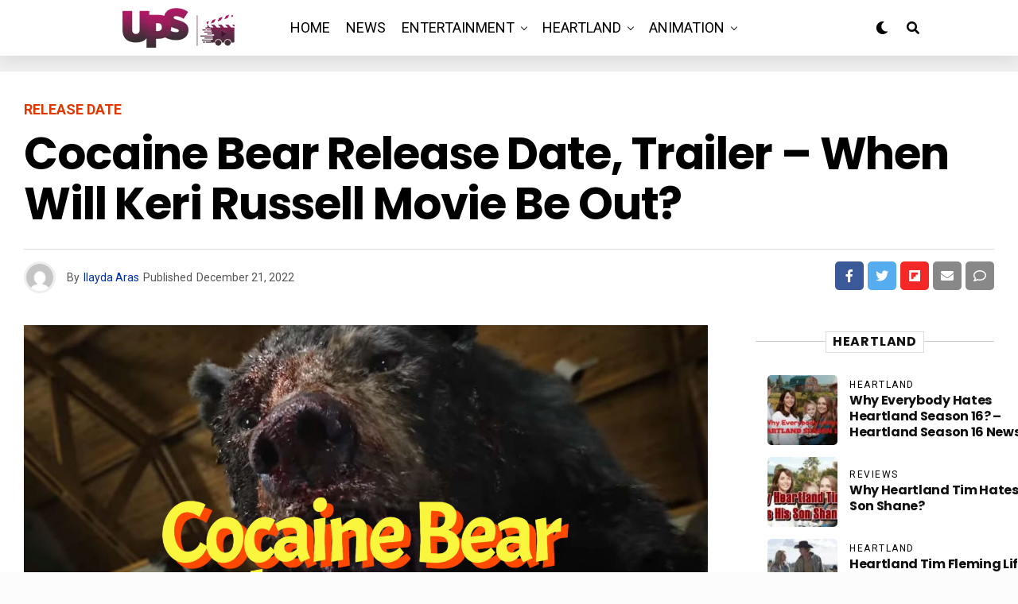

--- FILE ---
content_type: text/html; charset=UTF-8
request_url: https://upcomingseason.com/cocaine-bear-release-date-trailer-movie-news/
body_size: 42866
content:
<!DOCTYPE html><html lang="en-US" prefix="og: https://ogp.me/ns#"><head><meta charset="UTF-8" ><meta name="viewport" id="viewport" content="width=device-width, initial-scale=1.0, maximum-scale=5.0, minimum-scale=1.0, user-scalable=yes" /><title>Cocaine Bear Release Date, Trailer - Upcoming Season</title><meta name="description" content="A new American black comedic thriller titled Cocaine Bear is being directed and co-produced by Elizabeth Banks from a screenplay by Warden."/><meta name="robots" content="follow, index, max-snippet:-1, max-video-preview:-1, max-image-preview:large"/><link rel="canonical" href="https://upcomingseason.com/cocaine-bear-release-date-trailer-movie-news/" /><meta property="og:locale" content="en_US" /><meta property="og:type" content="article" /><meta property="og:title" content="Cocaine Bear Release Date, Trailer - Upcoming Season" /><meta property="og:description" content="A new American black comedic thriller titled Cocaine Bear is being directed and co-produced by Elizabeth Banks from a screenplay by Warden." /><meta property="og:url" content="https://upcomingseason.com/cocaine-bear-release-date-trailer-movie-news/" /><meta property="og:site_name" content="Upcoming Season" /><meta property="article:tag" content="Cocaine Bear Release Date" /><meta property="article:section" content="Release Date" /><meta property="og:image" content="https://upcomingseason.com/wp-content/uploads/2022/12/image-1.jpg" /><meta property="og:image:secure_url" content="https://upcomingseason.com/wp-content/uploads/2022/12/image-1.jpg" /><meta property="og:image:width" content="2000" /><meta property="og:image:height" content="995" /><meta property="og:image:alt" content="Cocaine Bear Release Date, Trailer" /><meta property="og:image:type" content="image/jpeg" /><meta property="article:published_time" content="2022-12-21T14:00:02+00:00" /><meta name="twitter:card" content="summary_large_image" /><meta name="twitter:title" content="Cocaine Bear Release Date, Trailer - Upcoming Season" /><meta name="twitter:description" content="A new American black comedic thriller titled Cocaine Bear is being directed and co-produced by Elizabeth Banks from a screenplay by Warden." /><meta name="twitter:image" content="https://upcomingseason.com/wp-content/uploads/2022/12/image-1.jpg" /><meta name="twitter:label1" content="Written by" /><meta name="twitter:data1" content="Ilayda Aras" /><meta name="twitter:label2" content="Time to read" /><meta name="twitter:data2" content="3 minutes" /> <script type="application/ld+json" class="rank-math-schema">{"@context":"https://schema.org","@graph":[{"@type":["Organization","Person"],"@id":"https://upcomingseason.com/#person","name":"Upcoming Season","url":"https://upcomingseason.com"},{"@type":"WebSite","@id":"https://upcomingseason.com/#website","url":"https://upcomingseason.com","name":"Upcoming Season","publisher":{"@id":"https://upcomingseason.com/#person"},"inLanguage":"en-US"},{"@type":"ImageObject","@id":"https://upcomingseason.com/wp-content/uploads/2022/12/image-1.jpg","url":"https://upcomingseason.com/wp-content/uploads/2022/12/image-1.jpg","width":"2000","height":"995","caption":"Cocaine Bear Release Date, Trailer","inLanguage":"en-US"},{"@type":"BreadcrumbList","@id":"https://upcomingseason.com/cocaine-bear-release-date-trailer-movie-news/#breadcrumb","itemListElement":[{"@type":"ListItem","position":"1","item":{"@id":"https://upcomingseason.com","name":"Home"}},{"@type":"ListItem","position":"2","item":{"@id":"https://upcomingseason.com/release-date/","name":"Release Date"}},{"@type":"ListItem","position":"3","item":{"@id":"https://upcomingseason.com/cocaine-bear-release-date-trailer-movie-news/","name":"Cocaine Bear Release Date, Trailer &#8211; When Will Keri Russell Movie Be Out?"}}]},{"@type":"WebPage","@id":"https://upcomingseason.com/cocaine-bear-release-date-trailer-movie-news/#webpage","url":"https://upcomingseason.com/cocaine-bear-release-date-trailer-movie-news/","name":"Cocaine Bear Release Date, Trailer - Upcoming Season","datePublished":"2022-12-21T14:00:02+00:00","dateModified":"2022-12-21T14:00:02+00:00","isPartOf":{"@id":"https://upcomingseason.com/#website"},"primaryImageOfPage":{"@id":"https://upcomingseason.com/wp-content/uploads/2022/12/image-1.jpg"},"inLanguage":"en-US","breadcrumb":{"@id":"https://upcomingseason.com/cocaine-bear-release-date-trailer-movie-news/#breadcrumb"}},{"@type":"Person","@id":"https://upcomingseason.com/author/ilayda-aras/","name":"Ilayda Aras","url":"https://upcomingseason.com/author/ilayda-aras/","image":{"@type":"ImageObject","@id":"https://upcomingseason.com/wp-content/litespeed/avatar/f04b64a6e12224e4bc2ec215a34147d8.jpg?ver=1768458866","url":"https://upcomingseason.com/wp-content/litespeed/avatar/f04b64a6e12224e4bc2ec215a34147d8.jpg?ver=1768458866","caption":"Ilayda Aras","inLanguage":"en-US"}},{"@type":"BlogPosting","headline":"Cocaine Bear Release Date, Trailer - Upcoming Season","keywords":"Cocaine Bear","datePublished":"2022-12-21T14:00:02+00:00","dateModified":"2022-12-21T14:00:02+00:00","articleSection":"Movies, Release Date","author":{"@id":"https://upcomingseason.com/author/ilayda-aras/","name":"Ilayda Aras"},"publisher":{"@id":"https://upcomingseason.com/#person"},"description":"A new American black comedic thriller titled Cocaine Bear is being directed and co-produced by Elizabeth Banks from a screenplay by Warden.","name":"Cocaine Bear Release Date, Trailer - Upcoming Season","@id":"https://upcomingseason.com/cocaine-bear-release-date-trailer-movie-news/#richSnippet","isPartOf":{"@id":"https://upcomingseason.com/cocaine-bear-release-date-trailer-movie-news/#webpage"},"image":{"@id":"https://upcomingseason.com/wp-content/uploads/2022/12/image-1.jpg"},"inLanguage":"en-US","mainEntityOfPage":{"@id":"https://upcomingseason.com/cocaine-bear-release-date-trailer-movie-news/#webpage"}}]}</script> <link rel='dns-prefetch' href='//www.googletagmanager.com' /><link rel='dns-prefetch' href='//ajax.googleapis.com' /><link rel='dns-prefetch' href='//fonts.googleapis.com' /><link rel='dns-prefetch' href='//pagead2.googlesyndication.com' /><link rel="alternate" type="application/rss+xml" title="Upcoming Season &raquo; Feed" href="https://upcomingseason.com/feed/" /><link rel="alternate" type="application/rss+xml" title="Upcoming Season &raquo; Comments Feed" href="https://upcomingseason.com/comments/feed/" /><link rel="alternate" type="application/rss+xml" title="Upcoming Season &raquo; Cocaine Bear Release Date, Trailer &#8211; When Will Keri Russell Movie Be Out? Comments Feed" href="https://upcomingseason.com/cocaine-bear-release-date-trailer-movie-news/feed/" /><link rel="alternate" title="oEmbed (JSON)" type="application/json+oembed" href="https://upcomingseason.com/wp-json/oembed/1.0/embed?url=https%3A%2F%2Fupcomingseason.com%2Fcocaine-bear-release-date-trailer-movie-news%2F" /><link rel="alternate" title="oEmbed (XML)" type="text/xml+oembed" href="https://upcomingseason.com/wp-json/oembed/1.0/embed?url=https%3A%2F%2Fupcomingseason.com%2Fcocaine-bear-release-date-trailer-movie-news%2F&#038;format=xml" /><style id='wp-img-auto-sizes-contain-inline-css' type='text/css'>img:is([sizes=auto i],[sizes^="auto," i]){contain-intrinsic-size:3000px 1500px}
/*# sourceURL=wp-img-auto-sizes-contain-inline-css */</style><link rel='alternate stylesheet' id='powerkit-icons-css' href='https://upcomingseason.com/wp-content/plugins/powerkit/assets/fonts/powerkit-icons.woff?ver=3.0.4' type='text/css' as='font' type='font/wof' crossorigin /><link data-optimized="1" rel='stylesheet' id='powerkit-css' href='https://upcomingseason.com/wp-content/litespeed/css/75b8fa9e7b01ba5ffe84e2cf523f9cbc.css?ver=cce75' type='text/css' media='all' /><style id='wp-emoji-styles-inline-css' type='text/css'>img.wp-smiley, img.emoji {
		display: inline !important;
		border: none !important;
		box-shadow: none !important;
		height: 1em !important;
		width: 1em !important;
		margin: 0 0.07em !important;
		vertical-align: -0.1em !important;
		background: none !important;
		padding: 0 !important;
	}
/*# sourceURL=wp-emoji-styles-inline-css */</style><link data-optimized="1" rel='stylesheet' id='wp-block-library-css' href='https://upcomingseason.com/wp-content/litespeed/css/6c47eb7aa311f2ae169860ac6b672f97.css?ver=d563a' type='text/css' media='all' /><style id='classic-theme-styles-inline-css' type='text/css'>/*! This file is auto-generated */
.wp-block-button__link{color:#fff;background-color:#32373c;border-radius:9999px;box-shadow:none;text-decoration:none;padding:calc(.667em + 2px) calc(1.333em + 2px);font-size:1.125em}.wp-block-file__button{background:#32373c;color:#fff;text-decoration:none}
/*# sourceURL=/wp-includes/css/classic-themes.min.css */</style><style id='global-styles-inline-css' type='text/css'>:root{--wp--preset--aspect-ratio--square: 1;--wp--preset--aspect-ratio--4-3: 4/3;--wp--preset--aspect-ratio--3-4: 3/4;--wp--preset--aspect-ratio--3-2: 3/2;--wp--preset--aspect-ratio--2-3: 2/3;--wp--preset--aspect-ratio--16-9: 16/9;--wp--preset--aspect-ratio--9-16: 9/16;--wp--preset--color--black: #000000;--wp--preset--color--cyan-bluish-gray: #abb8c3;--wp--preset--color--white: #ffffff;--wp--preset--color--pale-pink: #f78da7;--wp--preset--color--vivid-red: #cf2e2e;--wp--preset--color--luminous-vivid-orange: #ff6900;--wp--preset--color--luminous-vivid-amber: #fcb900;--wp--preset--color--light-green-cyan: #7bdcb5;--wp--preset--color--vivid-green-cyan: #00d084;--wp--preset--color--pale-cyan-blue: #8ed1fc;--wp--preset--color--vivid-cyan-blue: #0693e3;--wp--preset--color--vivid-purple: #9b51e0;--wp--preset--gradient--vivid-cyan-blue-to-vivid-purple: linear-gradient(135deg,rgb(6,147,227) 0%,rgb(155,81,224) 100%);--wp--preset--gradient--light-green-cyan-to-vivid-green-cyan: linear-gradient(135deg,rgb(122,220,180) 0%,rgb(0,208,130) 100%);--wp--preset--gradient--luminous-vivid-amber-to-luminous-vivid-orange: linear-gradient(135deg,rgb(252,185,0) 0%,rgb(255,105,0) 100%);--wp--preset--gradient--luminous-vivid-orange-to-vivid-red: linear-gradient(135deg,rgb(255,105,0) 0%,rgb(207,46,46) 100%);--wp--preset--gradient--very-light-gray-to-cyan-bluish-gray: linear-gradient(135deg,rgb(238,238,238) 0%,rgb(169,184,195) 100%);--wp--preset--gradient--cool-to-warm-spectrum: linear-gradient(135deg,rgb(74,234,220) 0%,rgb(151,120,209) 20%,rgb(207,42,186) 40%,rgb(238,44,130) 60%,rgb(251,105,98) 80%,rgb(254,248,76) 100%);--wp--preset--gradient--blush-light-purple: linear-gradient(135deg,rgb(255,206,236) 0%,rgb(152,150,240) 100%);--wp--preset--gradient--blush-bordeaux: linear-gradient(135deg,rgb(254,205,165) 0%,rgb(254,45,45) 50%,rgb(107,0,62) 100%);--wp--preset--gradient--luminous-dusk: linear-gradient(135deg,rgb(255,203,112) 0%,rgb(199,81,192) 50%,rgb(65,88,208) 100%);--wp--preset--gradient--pale-ocean: linear-gradient(135deg,rgb(255,245,203) 0%,rgb(182,227,212) 50%,rgb(51,167,181) 100%);--wp--preset--gradient--electric-grass: linear-gradient(135deg,rgb(202,248,128) 0%,rgb(113,206,126) 100%);--wp--preset--gradient--midnight: linear-gradient(135deg,rgb(2,3,129) 0%,rgb(40,116,252) 100%);--wp--preset--font-size--small: 13px;--wp--preset--font-size--medium: 20px;--wp--preset--font-size--large: 36px;--wp--preset--font-size--x-large: 42px;--wp--preset--spacing--20: 0.44rem;--wp--preset--spacing--30: 0.67rem;--wp--preset--spacing--40: 1rem;--wp--preset--spacing--50: 1.5rem;--wp--preset--spacing--60: 2.25rem;--wp--preset--spacing--70: 3.38rem;--wp--preset--spacing--80: 5.06rem;--wp--preset--shadow--natural: 6px 6px 9px rgba(0, 0, 0, 0.2);--wp--preset--shadow--deep: 12px 12px 50px rgba(0, 0, 0, 0.4);--wp--preset--shadow--sharp: 6px 6px 0px rgba(0, 0, 0, 0.2);--wp--preset--shadow--outlined: 6px 6px 0px -3px rgb(255, 255, 255), 6px 6px rgb(0, 0, 0);--wp--preset--shadow--crisp: 6px 6px 0px rgb(0, 0, 0);}:where(.is-layout-flex){gap: 0.5em;}:where(.is-layout-grid){gap: 0.5em;}body .is-layout-flex{display: flex;}.is-layout-flex{flex-wrap: wrap;align-items: center;}.is-layout-flex > :is(*, div){margin: 0;}body .is-layout-grid{display: grid;}.is-layout-grid > :is(*, div){margin: 0;}:where(.wp-block-columns.is-layout-flex){gap: 2em;}:where(.wp-block-columns.is-layout-grid){gap: 2em;}:where(.wp-block-post-template.is-layout-flex){gap: 1.25em;}:where(.wp-block-post-template.is-layout-grid){gap: 1.25em;}.has-black-color{color: var(--wp--preset--color--black) !important;}.has-cyan-bluish-gray-color{color: var(--wp--preset--color--cyan-bluish-gray) !important;}.has-white-color{color: var(--wp--preset--color--white) !important;}.has-pale-pink-color{color: var(--wp--preset--color--pale-pink) !important;}.has-vivid-red-color{color: var(--wp--preset--color--vivid-red) !important;}.has-luminous-vivid-orange-color{color: var(--wp--preset--color--luminous-vivid-orange) !important;}.has-luminous-vivid-amber-color{color: var(--wp--preset--color--luminous-vivid-amber) !important;}.has-light-green-cyan-color{color: var(--wp--preset--color--light-green-cyan) !important;}.has-vivid-green-cyan-color{color: var(--wp--preset--color--vivid-green-cyan) !important;}.has-pale-cyan-blue-color{color: var(--wp--preset--color--pale-cyan-blue) !important;}.has-vivid-cyan-blue-color{color: var(--wp--preset--color--vivid-cyan-blue) !important;}.has-vivid-purple-color{color: var(--wp--preset--color--vivid-purple) !important;}.has-black-background-color{background-color: var(--wp--preset--color--black) !important;}.has-cyan-bluish-gray-background-color{background-color: var(--wp--preset--color--cyan-bluish-gray) !important;}.has-white-background-color{background-color: var(--wp--preset--color--white) !important;}.has-pale-pink-background-color{background-color: var(--wp--preset--color--pale-pink) !important;}.has-vivid-red-background-color{background-color: var(--wp--preset--color--vivid-red) !important;}.has-luminous-vivid-orange-background-color{background-color: var(--wp--preset--color--luminous-vivid-orange) !important;}.has-luminous-vivid-amber-background-color{background-color: var(--wp--preset--color--luminous-vivid-amber) !important;}.has-light-green-cyan-background-color{background-color: var(--wp--preset--color--light-green-cyan) !important;}.has-vivid-green-cyan-background-color{background-color: var(--wp--preset--color--vivid-green-cyan) !important;}.has-pale-cyan-blue-background-color{background-color: var(--wp--preset--color--pale-cyan-blue) !important;}.has-vivid-cyan-blue-background-color{background-color: var(--wp--preset--color--vivid-cyan-blue) !important;}.has-vivid-purple-background-color{background-color: var(--wp--preset--color--vivid-purple) !important;}.has-black-border-color{border-color: var(--wp--preset--color--black) !important;}.has-cyan-bluish-gray-border-color{border-color: var(--wp--preset--color--cyan-bluish-gray) !important;}.has-white-border-color{border-color: var(--wp--preset--color--white) !important;}.has-pale-pink-border-color{border-color: var(--wp--preset--color--pale-pink) !important;}.has-vivid-red-border-color{border-color: var(--wp--preset--color--vivid-red) !important;}.has-luminous-vivid-orange-border-color{border-color: var(--wp--preset--color--luminous-vivid-orange) !important;}.has-luminous-vivid-amber-border-color{border-color: var(--wp--preset--color--luminous-vivid-amber) !important;}.has-light-green-cyan-border-color{border-color: var(--wp--preset--color--light-green-cyan) !important;}.has-vivid-green-cyan-border-color{border-color: var(--wp--preset--color--vivid-green-cyan) !important;}.has-pale-cyan-blue-border-color{border-color: var(--wp--preset--color--pale-cyan-blue) !important;}.has-vivid-cyan-blue-border-color{border-color: var(--wp--preset--color--vivid-cyan-blue) !important;}.has-vivid-purple-border-color{border-color: var(--wp--preset--color--vivid-purple) !important;}.has-vivid-cyan-blue-to-vivid-purple-gradient-background{background: var(--wp--preset--gradient--vivid-cyan-blue-to-vivid-purple) !important;}.has-light-green-cyan-to-vivid-green-cyan-gradient-background{background: var(--wp--preset--gradient--light-green-cyan-to-vivid-green-cyan) !important;}.has-luminous-vivid-amber-to-luminous-vivid-orange-gradient-background{background: var(--wp--preset--gradient--luminous-vivid-amber-to-luminous-vivid-orange) !important;}.has-luminous-vivid-orange-to-vivid-red-gradient-background{background: var(--wp--preset--gradient--luminous-vivid-orange-to-vivid-red) !important;}.has-very-light-gray-to-cyan-bluish-gray-gradient-background{background: var(--wp--preset--gradient--very-light-gray-to-cyan-bluish-gray) !important;}.has-cool-to-warm-spectrum-gradient-background{background: var(--wp--preset--gradient--cool-to-warm-spectrum) !important;}.has-blush-light-purple-gradient-background{background: var(--wp--preset--gradient--blush-light-purple) !important;}.has-blush-bordeaux-gradient-background{background: var(--wp--preset--gradient--blush-bordeaux) !important;}.has-luminous-dusk-gradient-background{background: var(--wp--preset--gradient--luminous-dusk) !important;}.has-pale-ocean-gradient-background{background: var(--wp--preset--gradient--pale-ocean) !important;}.has-electric-grass-gradient-background{background: var(--wp--preset--gradient--electric-grass) !important;}.has-midnight-gradient-background{background: var(--wp--preset--gradient--midnight) !important;}.has-small-font-size{font-size: var(--wp--preset--font-size--small) !important;}.has-medium-font-size{font-size: var(--wp--preset--font-size--medium) !important;}.has-large-font-size{font-size: var(--wp--preset--font-size--large) !important;}.has-x-large-font-size{font-size: var(--wp--preset--font-size--x-large) !important;}
:where(.wp-block-post-template.is-layout-flex){gap: 1.25em;}:where(.wp-block-post-template.is-layout-grid){gap: 1.25em;}
:where(.wp-block-term-template.is-layout-flex){gap: 1.25em;}:where(.wp-block-term-template.is-layout-grid){gap: 1.25em;}
:where(.wp-block-columns.is-layout-flex){gap: 2em;}:where(.wp-block-columns.is-layout-grid){gap: 2em;}
:root :where(.wp-block-pullquote){font-size: 1.5em;line-height: 1.6;}
/*# sourceURL=global-styles-inline-css */</style><link data-optimized="1" rel='stylesheet' id='powerkit-author-box-css' href='https://upcomingseason.com/wp-content/litespeed/css/b3e2d0aba5421715baf8a021bf1d0a08.css?ver=30cb4' type='text/css' media='all' /><link data-optimized="1" rel='stylesheet' id='powerkit-basic-elements-css' href='https://upcomingseason.com/wp-content/litespeed/css/4056c955ab64c3cc86eea65b7bee6ac2.css?ver=58a19' type='text/css' media='screen' /><link data-optimized="1" rel='stylesheet' id='powerkit-content-formatting-css' href='https://upcomingseason.com/wp-content/litespeed/css/6966de9895ba7de2c65af6dc1a3b568a.css?ver=d54eb' type='text/css' media='all' /><link data-optimized="1" rel='stylesheet' id='powerkit-сontributors-css' href='https://upcomingseason.com/wp-content/litespeed/css/c1cba9adc26e22acfaa399534ef331c3.css?ver=cf9a8' type='text/css' media='all' /><link data-optimized="1" rel='stylesheet' id='powerkit-featured-categories-css' href='https://upcomingseason.com/wp-content/litespeed/css/288c2e371e990ac1aace4bef8aa62c63.css?ver=277e4' type='text/css' media='all' /><link data-optimized="1" rel='stylesheet' id='powerkit-inline-posts-css' href='https://upcomingseason.com/wp-content/litespeed/css/d9db2e6345aa0426b4aa1d05a1cb757b.css?ver=92bd9' type='text/css' media='all' /><link data-optimized="1" rel='stylesheet' id='powerkit-widget-posts-css' href='https://upcomingseason.com/wp-content/litespeed/css/c4ecc74d3d515cfd01a311307e8ada63.css?ver=504fc' type='text/css' media='all' /><link data-optimized="1" rel='stylesheet' id='powerkit-share-buttons-css' href='https://upcomingseason.com/wp-content/litespeed/css/c1e0db082c60201757ab1d80a534f03a.css?ver=15d72' type='text/css' media='all' /><link data-optimized="1" rel='stylesheet' id='powerkit-table-of-contents-css' href='https://upcomingseason.com/wp-content/litespeed/css/d838beb80c78db84525db49db9a70332.css?ver=409b3' type='text/css' media='all' /><link data-optimized="1" rel='stylesheet' id='powerkit-widget-about-css' href='https://upcomingseason.com/wp-content/litespeed/css/0a0a3912642c7c380a51bc3e1f40ed51.css?ver=d7c6e' type='text/css' media='all' /><link rel='stylesheet' id='ql-jquery-ui-css' href='//ajax.googleapis.com/ajax/libs/jqueryui/1.12.1/themes/smoothness/jquery-ui.css?ver=6.9' type='text/css' media='all' /><link data-optimized="1" rel='stylesheet' id='zox-custom-style-css' href='https://upcomingseason.com/wp-content/litespeed/css/0ef5a90a72fdb1a190d72e40aa197a36.css?ver=f374e' type='text/css' media='all' /><style id='zox-custom-style-inline-css' type='text/css'>a,
	a:visited,
	a:hover h2.zox-s-title1,
	a:hover h2.zox-s-title1-feat,
	a:hover h2.zox-s-title2,
	a:hover h2.zox-s-title3,
	.zox-post-body p a,
	h3.zox-post-cat a,
	.sp-template a,
	.sp-data-table a,
	span.zox-author-name a,
	a:hover h2.zox-authors-latest,
	span.zox-authors-name a:hover,
	#zox-side-wrap a:hover {
		color: #002fa7;
	}

	.zox-s8 a:hover h2.zox-s-title1,
	.zox-s8 a:hover h2.zox-s-title1-feat,
	.zox-s8 a:hover h2.zox-s-title2,
	.zox-s8 a:hover h2.zox-s-title3 {
		box-shadow: 15px 0 0 #fff, -10px 0 0 #fff;
		color: #002fa7;
	}

	.woocommerce-message:before,
	.woocommerce-info:before,
	.woocommerce-message:before,
	.woocommerce .star-rating span:before,
	span.zox-s-cat,
	h3.zox-post-cat a,
	.zox-s6 span.zox-s-cat,
	.zox-s8 span.zox-s-cat,
	.zox-widget-side-trend-wrap .zox-art-text:before {
		color: #e03800;
	}

	.zox-widget-bgp,
	.zox-widget-bgp.zox-widget-txtw .zox-art-wrap,
	.zox-widget-bgp.zox-widget-txtw .zox-widget-featl-sub .zox-art-wrap,
	.zox-s4 .zox-widget-bgp span.zox-s-cat,
	.woocommerce span.onsale,
	.zox-s7 .zox-byline-wrap:before,
	.zox-s3 span.zox-s-cat,
	.zox-o1 span.zox-s-cat,
	.zox-s3 .zox-widget-side-trend-wrap .zox-art-text:before,
	.sp-table-caption,
	#zox-search-form #zox-search-submit,
	#zox-search-form2 #zox-search-submit2,
	.pagination .current,
	.pagination a:hover,
	.zox-o6 span.zox-s-cat {
		background: #e03800;
	}

	.woocommerce .widget_price_filter .ui-slider .ui-slider-handle,
	.woocommerce #respond input#submit.alt,
	.woocommerce a.button.alt,
	.woocommerce button.button.alt,
	.woocommerce input.button.alt,
	.woocommerce #respond input#submit.alt:hover,
	.woocommerce a.button.alt:hover,
	.woocommerce button.button.alt:hover,
	.woocommerce input.button.alt:hover {
		background-color: #e03800;
	}

	.woocommerce-error,
	.woocommerce-info,
	.woocommerce-message {
		border-top-color: #e03800;
	}

	.zox-feat-ent1-left,
	.zox-ent1 .zox-side-widget {
		border-top: 2px solid #e03800;
	}

	.zox-feat-ent3-main-wrap h2.zox-s-title2 {
		background-color: #e03800;
		box-shadow: 15px 0 0 #e03800, -10px 0 0 #e03800;
	}

	.zox-widget-side-trend-wrap .zox-art-text:before,
	.pagination .current,
	.pagination a:hover {
		border: 1px solid #e03800;
	}

	.zox-post-type {
		border: 3px solid #e03800;
	}
	.zox-net1 .zox-post-type,
	.zox-net2 .zox-post-type {
		background: #e03800;
	}
	.zox-widget-featl-sub .zox-post-type {
		border: 2px solid #e03800;
	}

	@media screen and (max-width: 479px) {
	.zox-net1.zox-s4 .zox-widget-bgp .zox-art-main span.zox-s-cat {
		background: #e03800 !important;
	}
	}

	.zox-o3 h3.zox-s-cat {
		background: #dddddd;
	}

	.zox-widget-bgs,
	.zox-widget-bgs.zox-widget-txtw .zox-art-wrap,
	.zox-widget-bgs.zox-widget-txtw .zox-widget-featl-sub .zox-art-wrap,
	.zox-s4 .zox-widget-bgs span.zox-s-cat {
		background: #dddddd;
	}

	#zox-top-head-wrap {
		background: #0a0a0a;
	}

	span.zox-top-soc-but,
	.zox-top-nav-menu ul li a,
	span.zox-woo-cart-icon {
		color: #cccccc;
	}

	span.zox-woo-cart-num {
		background: #cccccc;
	}

	.zox-top-nav-menu ul li:hover a {
		color: #ed1c24;
	}

	#zox-top-head-wrap,
	#zox-top-head,
	#zox-top-head-left,
	#zox-top-head-mid,
	#zox-top-head-right,
	.zox-top-nav-menu ul {
		height: 100px;
	}

	#zox-top-head-mid img {
		max-height: calc(100px - 20px);
	}

	.zox-top-nav-menu ul li a {
		font-size: 16px;
	}

	#zox-bot-head-wrap,
	#zox-bot-head-wrap.zox-trans-bot.zox-fix-up,
	#zox-fly-wrap,
	#zox-bot-head-wrap.zox-trans-bot:hover {
		background-color: #ffffff;
		background-image: none;
	}

	.zox-nav-menu ul li a,
	span.zox-nav-search-but,
	span.zox-night,
	.zox-trans-bot.zox-fix-up .zox-nav-menu ul li a,
	.zox-trans-bot.zox-fix-up span.zox-nav-search-but,
	nav.zox-fly-nav-menu ul li a,
	span.zox-fly-soc-head,
	ul.zox-fly-soc-list li a,
	nav.zox-fly-nav-menu ul li.menu-item-has-children:after {
		color: #000000;
	}

	.zox-nav-menu ul li.menu-item-has-children a:after,
	.zox-nav-menu ul li.zox-mega-drop a:after {
		border-right: 1px solid #000000;
		border-bottom: 1px solid #000000;
	}

	.zox-fly-but-wrap span,
	.zox-trans-bot.zox-fix-up .zox-fly-but-wrap span {
		background: #000000;
	}

	.zox-nav-menu ul li:hover a,
	span.zox-nav-search-but:hover,
	span.zox-night:hover {
		color: #ed1c24;
	}

	.zox-fly-but-wrap:hover span {
		background: #ed1c24;
	}

	span.zox-widget-main-title {
		color: #111111;
	}

	#zox-foot-wrap {
		background: #ffffff;
	}

	#zox-foot-wrap p {
		color: #aaaaaa;
	}

	#zox-foot-wrap a {
		color: #aaaaaa;
	}

	ul.zox-foot-soc-list li a {
		border: 1px solid #aaaaaa;
	}

	span.zox-widget-side-title {
		color: #111111;
	}

	span.zox-post-main-title {
		color: #00000;
	}

	.zox-top-nav-menu ul li a {
		padding-top: calc((100px - 16px) / 2);
		padding-bottom: calc((100px - 16px) / 2);
	}

	#zox-bot-head-wrap,
	.zox-bot-head-menu,
	#zox-bot-head,
	#zox-bot-head-left,
	#zox-bot-head-right,
	#zox-bot-head-mid,
	.zox-bot-head-logo,
	.zox-bot-head-logo-main,
	.zox-nav-menu,
	.zox-nav-menu ul {
		height: 70px;
	}

	.zox-bot-head-logo img,
	.zox-bot-head-logo-main img {
		max-height: calc(70px - 20px);
	}

	.zox-nav-menu ul li ul.sub-menu,
	.zox-nav-menu ul li.menu-item-object-category .zox-mega-dropdown {
		top: 70px;
	}

	.zox-nav-menu ul li a {
		font-size: 18px;
	}

	.zox-nav-menu ul li a {
		padding-top: calc((70px - 18px) / 2);
		padding-bottom: calc((70px - 18px) / 2);
	}

	.zox-fix-up {
		top: -70px !important;
		-webkit-transform: translate3d(0,-70px,0) !important;
	   	   -moz-transform: translate3d(0,-70px,0) !important;
	    	-ms-transform: translate3d(0,-70px,0) !important;
	     	 -o-transform: translate3d(0,-70px,0) !important;
				transform: translate3d(0,-70px,0) !important;
	}

	.zox-fix {
		top: -70px;
		-webkit-transform: translate3d(0,70px,0) !important;
	   	   -moz-transform: translate3d(0,70px,0) !important;
	    	-ms-transform: translate3d(0,70px,0) !important;
	     	 -o-transform: translate3d(0,70px,0) !important;
				transform: translate3d(0,70px,0) !important;
	}

	.zox-fix-up .zox-nav-menu ul li a {
		padding-top: calc((60px - 18px) / 2);
		padding-bottom: calc((60px - 18px) / 2);
	}

	.zox-feat-ent1-grid,
	.zox-feat-ent2-bot,
	.zox-feat-net1-grid {
		grid-template-columns: auto 300px;
	}

	body,
	span.zox-s-cat,
	span.zox-ad-label,
	.woocommerce ul.product_list_widget li a,
	.woocommerce ul.product_list_widget span.product-title,
	.woocommerce #reviews #comments ol.commentlist li .comment-text p.meta,
	.woocommerce div.product p.price,
	.woocommerce div.product p.price ins,
	.woocommerce div.product p.price del,
	.woocommerce ul.products li.product .price del,
	.woocommerce ul.products li.product .price ins,
	.woocommerce ul.products li.product .price,
	.woocommerce #respond input#submit,
	.woocommerce a.button,
	.woocommerce button.button,
	.woocommerce input.button,
	.woocommerce .widget_price_filter .price_slider_amount .button,
	.woocommerce span.onsale,
	.woocommerce-review-link,
	#woo-content p.woocommerce-result-count,
	.woocommerce div.product .woocommerce-tabs ul.tabs li a,
	.woocommerce .woocommerce-breadcrumb,
	.woocommerce #respond input#submit.alt,
	.woocommerce a.button.alt,
	.woocommerce button.button.alt,
	.woocommerce input.button.alt,
	.zox-post-tags-header,
	.zox-post-tags a {
		font-family: 'Roboto', sans-serif;
		font-weight: 400;
		text-transform: None;
	}

	#zox-woo-side-wrap span.zox-widget-side-title,
	span.zox-authors-name a,
	h1.zox-author-top-head {
		font-family: 'Roboto', sans-serif;
	}

	p.zox-s-graph,
	span.zox-post-excerpt p,
	.zox-post-body p,
	#woo-content p,
	#zox-404 p,
	.zox-post-body ul li,
	.zox-post-body ol li,
	.zox-author-box-text p {
		font-family: 'PT Serif', sans-serif;
		font-weight: 400;
		text-transform: None;
	}

	.zox-nav-menu ul li a,
	.zox-top-nav-menu ul li a,
	nav.zox-fly-nav-menu ul li a {
		font-family: 'Roboto', sans-serif;
		font-weight: 400;
		text-transform: Uppercase;
	}

	.zox-nav-menu ul li ul.zox-mega-list li a,
	.zox-nav-menu ul li ul.zox-mega-list li a p {
		font-family: 'Roboto', sans-serif;
	}

	h2.zox-s-title1,
	h2.zox-s-title1-feat,
	.woocommerce div.product .product_title,
	.woocommerce .related h2,
	#woo-content .summary p.price,
	.woocommerce div.product .woocommerce-tabs .panel h2,
	#zox-404 h1,
	h1.zox-post-title,
	.zox-widget-side-trend-wrap .zox-art-text:before,
	.zox-post-body blockquote p,
	.zox-post-body .wp-block-pullquote blockquote p,
	.zox-post-body h1,
	.zox-post-body h2,
	.zox-post-body h3,
	.zox-post-body h4,
	.zox-post-body h5,
	.zox-post-body h6,
	.comment-inner h1,
	.comment-inner h2,
	.comment-inner h3,
	.comment-inner h4,
	.comment-inner h5,
	.comment-inner h6,
	span.zox-author-box-name a {
		font-family: 'Poppins', sans-serif;
		font-weight: 700;
		text-transform: Capitalize;
	}

	span.zox-widget-main-title {
		font-family: 'Poppins', sans-serif;
		font-weight: 700;
		text-transform: Uppercase;
	}

	span.zox-widget-side-title {
		font-family: 'Poppins', sans-serif;
		font-weight: 700;
		text-transform: Uppercase;
	}

	span.zox-post-main-title {
		font-family: 'Roboto', sans-serif;
		font-weight: 800;
		text-transform: Capitalize;
	}

	h2.zox-s-title2,
	h2.zox-s-title3,
	span.zox-woo-cart-num,
	p.zox-search-p,
	.alp-related-posts .current .post-title,
	.alp-related-posts-wrapper .alp-related-post .post-title,
	.zox-widget-txtw span.zox-widget-main-title {
		font-family: 'Poppins', sans-serif;
		font-weight: 700;
		text-transform: Capitalize;
	}

	.zox-post-width {
		margin: 0 auto;
		max-width: calc(1240px + 60px);
	}


	

			.zox-head-width {
				margin: 0 auto;
				max-width: calc(1041px + 60px);
			}
			.zox-nav-menu ul li.zox-mega-drop .zox-mega-dropdown {
							left: calc(((100vw - 100%) /2) * -1);
			}
				

			#zox-home-main-wrap {
				margin: 0 auto;
				padding: 0 30px;
				max-width: calc(1280px + 60px);
			}
			.zox-body-width,
			.zox-widget-feat-wrap.zox-o1 .zox-art-text-cont,
			.zox-widget-feat-wrap.zox-o4 .zox-art-text-cont,
			.zox-widget-feat-main.zox-o1 .zox-art-text-cont,
			.zox-widget-feat-main.zox-o4 .zox-art-text-cont {
				margin: 0 auto;
				max-width: none;
			}
				

			@media screen and (min-width: 1024px) {
				#zox-bot-head-left {
					display: none;
				}
				#zox-bot-head {
					grid-template-columns: auto 60px;
				}
				.zox-bot-head-menu {
					display: grid;
					padding: 0 0 0 90px;
				}
			}
			@media screen and (max-width: 1023px) {
				#zox-bot-head-left {
					display: grid;
				}
			}
				

	#zox-bot-head-wrap {
		-webkit-box-shadow: 0 0.5rem 1rem 0 rgba(21,21,30,0.08);
		   -moz-box-shadow: 0 0.5rem 1rem 0 rgba(21,21,30,0.08);
			-ms-box-shadow: 0 0.5rem 1rem 0 rgba(21,21,30,0.08);
			 -o-box-shadow: 0 0.5rem 1rem 0 rgba(21,21,30,0.08);
				box-shadow: 0 0.5rem 1rem 0 rgba(21,21,30,0.08);
	}
		

.zox-nav-links {
	display: none;
	}
	

					#zox-home-body-wrap {
						grid-template-columns: auto 300px;
						}
						

	.zox-post-body p a {
		box-shadow: inset 0 -1px 0 0 #fff, inset 0 -2px 0 0 #002fa7;
		color: #000;
	}
	.zox-post-body p a:hover {
		color: #002fa7;
	}
	

			.zox-widget-main-head {
				margin: 0 0 15px;
			}
			h4.zox-widget-main-title {
				border-top: 1px solid #ccc;
				position: relative;
				text-align: center;
			}
			span.zox-widget-main-title {
				background: #fff;
				border: 1px solid #ddd;
				color: #111111;
				display: inline-block;
				font-size: 18px;
				letter-spacing: .05em;
				padding: 5px 10px 7px;
				position: relative;
					top: -16px;
				text-transform: uppercase;
			}
			.zox_feat_widget .zox-widget-main-head {
				margin: 0;
			}
			.zox_feat_widget h4.zox-widget-main-title {
				height: 1px;
				z-index: 10;
			}
			

			.zox-widget-side-head {
				margin: 0 0 15px;
			}
			h4.zox-widget-side-title {
				border-top: 1px solid #ccc;
				position: relative;
				text-align: center;
			}
			span.zox-widget-side-title {
				background: #fff;
				border: 1px solid #ddd;
				color: #111111;
				display: inline-block;
				font-size: 16px;
				letter-spacing: .05em;
				padding: 4px 8px 5px;
				position: relative;
					top: -13px;
				text-transform: uppercase;
			}
			.zox_feat_widget .zox-widget-side-head {
				margin: 0;
			}
			.zox_feat_widget h4.zox-widget-side-title {
				height: 1px;
				z-index: 10;
			}
			

		h4.zox-post-main-title {
			text-align: left;
		}
		span.zox-post-main-title {
			font-size: 1.5rem;
			letter-spacing: .1em;
		}
		

		#zox-lead-top-wrap {
			position: relative;
			height: 0;
		}
		#zox-lead-top-in {
			clip: rect(0,auto,auto,0);
			overflow: hidden;
			position: absolute;
				left: 0;
				top: 0;
			z-index: 1;
			zoom: 1;
			width: 100%;
			height: 100%;
		}
		#zox-lead-top {
			position: fixed;
				top: 0;
				left: 0;
		}
		

	.home #zox-home-body-wrap {
		grid-gap: 0;
		grid-template-columns: 100%;
	}
	.home #zox-home-right-wrap {
		display: none;
	}
	

		ul.zox-post-soc-list {
			display: grid;
			grid-gap: 5px;
			left: 5px;
		}
		ul.zox-post-soc-list li {
			background: #888;
			border: none;
			border-radius: 5px;
			-webkit-transition: none;
			   -moz-transition: none;
			    -ms-transition: none;
				 -o-transition: none;
					transition: none;
			width: 40px;
			height: 40px;
		}
		ul.zox-post-soc-stat-list li,
		ul.zox-alp-soc-list li {
			background: #888;
			border: none;
			border-radius: 5px;
			color: #fff;
			-webkit-transition: none;
			   -moz-transition: none;
			    -ms-transition: none;
				 -o-transition: none;
					transition: none;
		}
		ul.zox-post-soc-stat-list li:hover,
		ul.zox-alp-soc-list li:hover {
			background: #888;
			border: none;
			font-size: 18px;
		}
		ul.zox-post-soc-list li:hover,
		ul.zox-post-soc-list li.zox-post-soc-email:hover,
		ul.zox-post-soc-list li.zox-post-soc-com:hover {
			background: #888;
			font-size: 18px;
		}
		.zox-dark ul.zox-post-soc-stat-list li,
		.zox-dark ul.zox-alp-soc-list li,
		.zox-dark ul.zox-post-soc-stat-list li.zox-post-soc-fb,
		.zox-dark ul.zox-alp-soc-list li.zox-alp-soc-fb,
		.zox-dark ul.zox-post-soc-stat-list li.zox-post-soc-twit,
		.zox-dark ul.zox-alp-soc-list li.zox-alp-soc-twit,
		.zox-dark ul.zox-post-soc-stat-list li.zox-post-soc-flip,
		.zox-dark ul.zox-alp-soc-list li.zox-alp-soc-flip {
			background: #333;
		}
		ul.zox-post-soc-list li.zox-post-soc-fb,
		ul.zox-post-soc-stat-list li.zox-post-soc-fb,
		ul.zox-alp-soc-list li.zox-alp-soc-fb {
			background: #3b5998;
		}
		ul.zox-post-soc-list li.zox-post-soc-twit,
		ul.zox-post-soc-stat-list li.zox-post-soc-twit,
		ul.zox-alp-soc-list li.zox-alp-soc-twit {
			background: #55acee;
		}
		ul.zox-post-soc-list li.zox-post-soc-flip,
		ul.zox-post-soc-stat-list li.zox-post-soc-flip,
		ul.zox-alp-soc-list li.zox-alp-soc-flip {
			background: #f52828;
		}
		@media screen and (max-width: 1399px) {
			.zox-post-soc-scroll {
				height: 40px !important;
			}
			ul.zox-post-soc-list {
				display: inline;
				left: 0;
			}
			ul.zox-post-soc-list li {
				border-left: 1px solid #fff !important;
				border-radius: 0;
			}
			ul.zox-post-soc-list li ul.zox-soc-more-list li {
				border-left: none !important;
			}
		}
		


		
/*# sourceURL=zox-custom-style-inline-css */</style><link data-optimized="1" rel='stylesheet' id='fontawesome-css' href='https://upcomingseason.com/wp-content/litespeed/css/443c581602ed9655a3119ae12f36c3e9.css?ver=4e6b7' type='text/css' media='all' /><link rel='stylesheet' id='zox-fonts-css' href='//fonts.googleapis.com/css?family=Heebo%3A300%2C400%2C500%2C700%2C800%2C900%7CAlegreya%3A400%2C500%2C700%2C800%2C900%7CJosefin+Sans%3A300%2C400%2C600%2C700%7CLibre+Franklin%3A300%2C400%2C500%2C600%2C700%2C800%2C900%7CFrank+Ruhl+Libre%3A300%2C400%2C500%2C700%2C900%7CNunito+Sans%3A300%2C400%2C600%2C700%2C800%2C900%7CMontserrat%3A300%2C400%2C500%2C600%2C700%2C800%2C900%7CAnton%3A400%7CNoto+Serif%3A400%2C700%7CNunito%3A300%2C400%2C600%2C700%2C800%2C900%7CRajdhani%3A300%2C400%2C500%2C600%2C700%7CTitillium+Web%3A300%2C400%2C600%2C700%2C900%7CPT+Serif%3A400%2C400i%2C700%2C700i%7CAmiri%3A400%2C400i%2C700%2C700i%7COswald%3A300%2C400%2C500%2C600%2C700%7CRoboto+Mono%3A400%2C700%7CBarlow+Semi+Condensed%3A700%2C800%2C900%7CPoppins%3A300%2C400%2C500%2C600%2C700%2C800%2C900%7CRoboto+Condensed%3A300%2C400%2C700%7CRoboto%3A300%2C400%2C500%2C700%2C900%7CPT+Serif%3A400%2C700%7COpen+Sans+Condensed%3A300%2C700%7COpen+Sans%3A700%7CSource+Serif+Pro%3A400%2C600%2C700%7CIM+Fell+French+Canon%3A400%2C400i%7CRoboto%3A100%2C100i%2C200%2C+200i%2C300%2C300i%2C400%2C400i%2C500%2C500i%2C600%2C600i%2C700%2C700i%2C800%2C800i%2C900%2C900i%7CPT+Serif%3A100%2C100i%2C200%2C+200i%2C300%2C300i%2C400%2C400i%2C500%2C500i%2C600%2C600i%2C700%2C700i%2C800%2C800i%2C900%2C900i%7CRoboto%3A100%2C100i%2C200%2C+200i%2C300%2C300i%2C400%2C400i%2C500%2C500i%2C600%2C600i%2C700%2C700i%2C800%2C800i%2C900%2C900i%7CPoppins%3A100%2C100i%2C200%2C+200i%2C300%2C300i%2C400%2C400i%2C500%2C500i%2C600%2C600i%2C700%2C700i%2C800%2C800i%2C900%2C900i%7CPoppins%3A100%2C100i%2C200%2C+200i%2C300%2C300i%2C400%2C400i%2C500%2C500i%2C600%2C600i%2C700%2C700i%2C800%2C800i%2C900%2C900i%7CPoppins%3A100%2C100i%2C200%2C+200i%2C300%2C300i%2C400%2C400i%2C500%2C500i%2C600%2C600i%2C700%2C700i%2C800%2C800i%2C900%2C900i%7CPoppins%3A100%2C100i%2C200%2C+200i%2C300%2C300i%2C400%2C400i%2C500%2C500i%2C600%2C600i%2C700%2C700i%2C800%2C800i%2C900%2C900i%26subset%3Dlatin%2Clatin-ext%2Ccyrillic%2Ccyrillic-ext%2Cgreek-ext%2Cgreek%2Cvietnamese' type='text/css' media='all' /><link data-optimized="1" rel='stylesheet' id='zox-media-queries-css' href='https://upcomingseason.com/wp-content/litespeed/css/713324aafbe2bd65daa5d289ad3eec18.css?ver=eaa33' type='text/css' media='all' /><link data-optimized="1" rel='stylesheet' id='__EPYT__style-css' href='https://upcomingseason.com/wp-content/litespeed/css/2de520aef6b755ce0fd4e4379ebe6136.css?ver=cde27' type='text/css' media='all' /><style id='__EPYT__style-inline-css' type='text/css'>.epyt-gallery-thumb {
                        width: 33.333%;
                }
                
/*# sourceURL=__EPYT__style-inline-css */</style> <script type="text/javascript" src="https://upcomingseason.com/wp-includes/js/jquery/jquery.min.js?ver=3.7.1" id="jquery-core-js"></script> <script data-optimized="1" type="text/javascript" src="https://upcomingseason.com/wp-content/litespeed/js/fd354d6a4d5ac026f6cfd0385083f3b8.js?ver=32e65" id="jquery-migrate-js" defer data-deferred="1"></script> 
 <script type="text/javascript" src="https://www.googletagmanager.com/gtag/js?id=GT-T53FCSV" id="google_gtagjs-js" defer data-deferred="1"></script> <script type="text/javascript" id="google_gtagjs-js-after" src="[data-uri]" defer></script> <script type="text/javascript" id="__ytprefs__-js-extra" src="[data-uri]" defer></script> <script data-optimized="1" type="text/javascript" src="https://upcomingseason.com/wp-content/litespeed/js/887727a420d57cc810c534d034b19265.js?ver=89cef" id="__ytprefs__-js" defer data-deferred="1"></script> <link rel="https://api.w.org/" href="https://upcomingseason.com/wp-json/" /><link rel="alternate" title="JSON" type="application/json" href="https://upcomingseason.com/wp-json/wp/v2/posts/35642" /><link rel="EditURI" type="application/rsd+xml" title="RSD" href="https://upcomingseason.com/xmlrpc.php?rsd" /><meta name="generator" content="WordPress 6.9" /><link rel='shortlink' href='https://upcomingseason.com/?p=35642' /><meta name="generator" content="Site Kit by Google 1.170.0" /><meta name="theme-color" content="#ffffff" /><meta property="og:type" content="article" /><meta property="og:image" content="https://upcomingseason.com/wp-content/uploads/2022/12/image-1-1024x576.jpg" /><meta name="twitter:image" content="https://upcomingseason.com/wp-content/uploads/2022/12/image-1-1024x576.jpg" /><meta property="og:url" content="https://upcomingseason.com/cocaine-bear-release-date-trailer-movie-news/" /><meta property="og:title" content="Cocaine Bear Release Date, Trailer &#8211; When Will Keri Russell Movie Be Out?" /><meta property="og:description" content="A new American black comedic thriller titled Cocaine Bear is being directed and co-produced by Elizabeth Banks from a screenplay by Jimmy Warden. It is based on the actual account of the titular American black bear, who consumed a duffel bag&#8217;s worth of cocaine in 1985. In addition to Keri Russell, O&#8217;Shea Jackson Jr., Christian [&hellip;]" /><meta name="twitter:card" content="summary_large_image"><meta name="twitter:url" content="https://upcomingseason.com/cocaine-bear-release-date-trailer-movie-news/"><meta name="twitter:title" content="Cocaine Bear Release Date, Trailer &#8211; When Will Keri Russell Movie Be Out?"><meta name="twitter:description" content="A new American black comedic thriller titled Cocaine Bear is being directed and co-produced by Elizabeth Banks from a screenplay by Jimmy Warden. It is based on the actual account of the titular American black bear, who consumed a duffel bag&#8217;s worth of cocaine in 1985. In addition to Keri Russell, O&#8217;Shea Jackson Jr., Christian [&hellip;]"><link rel="pingback" href="https://upcomingseason.com/xmlrpc.php"><meta name="google-adsense-platform-account" content="ca-host-pub-2644536267352236"><meta name="google-adsense-platform-domain" content="sitekit.withgoogle.com"><meta name="generator" content="Elementor 3.34.1; features: e_font_icon_svg, additional_custom_breakpoints; settings: css_print_method-external, google_font-enabled, font_display-auto"><style>.e-con.e-parent:nth-of-type(n+4):not(.e-lazyloaded):not(.e-no-lazyload),
				.e-con.e-parent:nth-of-type(n+4):not(.e-lazyloaded):not(.e-no-lazyload) * {
					background-image: none !important;
				}
				@media screen and (max-height: 1024px) {
					.e-con.e-parent:nth-of-type(n+3):not(.e-lazyloaded):not(.e-no-lazyload),
					.e-con.e-parent:nth-of-type(n+3):not(.e-lazyloaded):not(.e-no-lazyload) * {
						background-image: none !important;
					}
				}
				@media screen and (max-height: 640px) {
					.e-con.e-parent:nth-of-type(n+2):not(.e-lazyloaded):not(.e-no-lazyload),
					.e-con.e-parent:nth-of-type(n+2):not(.e-lazyloaded):not(.e-no-lazyload) * {
						background-image: none !important;
					}
				}</style><style type="text/css" id="custom-background-css">body.custom-background { background-color: #fcfcfc; }</style> <script type="text/javascript" async="async" src="https://pagead2.googlesyndication.com/pagead/js/adsbygoogle.js?client=ca-pub-6414036036943403&amp;host=ca-host-pub-2644536267352236" crossorigin="anonymous"></script> <link rel="icon" href="https://upcomingseason.com/wp-content/uploads/2021/04/cropped-UPS-icon-1-100x100.png" sizes="32x32" /><link rel="icon" href="https://upcomingseason.com/wp-content/uploads/2021/04/cropped-UPS-icon-1-300x300.png" sizes="192x192" /><link rel="apple-touch-icon" href="https://upcomingseason.com/wp-content/uploads/2021/04/cropped-UPS-icon-1-300x300.png" /><meta name="msapplication-TileImage" content="https://upcomingseason.com/wp-content/uploads/2021/04/cropped-UPS-icon-1-300x300.png" /></head><body class="wp-singular post-template-default single single-post postid-35642 single-format-standard custom-background wp-embed-responsive wp-theme-zoxpress zox-s3 zox-tech2 elementor-default elementor-kit-91" ><div id="zox-site" class="left zoxrel "><div id="zox-fly-wrap"><div id="zox-fly-menu-top" class="left relative"><div id="zox-fly-logo" class="left relative">
<a href="https://upcomingseason.com/"><img data-lazyloaded="1" src="[data-uri]" data-src="https://upcomingseason.com/wp-content/uploads/2022/06/Basliksiz-1_11.png.webp" alt="Upcoming Season" data-rjs="2" /><noscript><img src="https://upcomingseason.com/wp-content/uploads/2022/06/Basliksiz-1_11.png.webp" alt="Upcoming Season" data-rjs="2" /></noscript></a></div><div class="zox-fly-but-wrap zox-fly-but-menu zox-fly-but-click">
<span></span>
<span></span>
<span></span>
<span></span></div></div><div id="zox-fly-menu-wrap"><nav class="zox-fly-nav-menu left relative"><div class="menu-secondary-menu-container"><ul id="menu-secondary-menu" class="menu"><li id="menu-item-6719" class="menu-item menu-item-type-post_type menu-item-object-page menu-item-6719"><a href="https://upcomingseason.com/about-us/">About Us</a></li><li id="menu-item-4562" class="menu-item menu-item-type-post_type menu-item-object-page menu-item-4562"><a href="https://upcomingseason.com/contact-us/">Contact Us</a></li><li id="menu-item-6704" class="menu-item menu-item-type-post_type menu-item-object-page menu-item-has-children menu-item-6704"><a href="https://upcomingseason.com/entertainment/">Entertainment</a><ul class="sub-menu"><li id="menu-item-777" class="menu-item menu-item-type-taxonomy menu-item-object-category menu-item-777"><a href="https://upcomingseason.com/tv-reviews/">TV Reviews</a></li><li id="menu-item-776" class="menu-item menu-item-type-taxonomy menu-item-object-category menu-item-776"><a href="https://upcomingseason.com/tv-shows/">TV Shows</a></li><li id="menu-item-775" class="menu-item menu-item-type-taxonomy menu-item-object-category current-post-ancestor current-menu-parent current-post-parent menu-item-775"><a href="https://upcomingseason.com/movies/">Movies</a></li><li id="menu-item-773" class="menu-item menu-item-type-taxonomy menu-item-object-category menu-item-773"><a href="https://upcomingseason.com/anime/">Anime</a></li></ul></li><li id="menu-item-10861" class="menu-item menu-item-type-taxonomy menu-item-object-category menu-item-10861"><a href="https://upcomingseason.com/tv-shows/heartland/">Heartland</a></li><li id="menu-item-15912" class="menu-item menu-item-type-post_type menu-item-object-page menu-item-15912"><a href="https://upcomingseason.com/team/">Team</a></li></ul></div></nav></div><div id="zox-fly-soc-wrap">
<span class="zox-fly-soc-head">Connect with us</span><ul class="zox-fly-soc-list left relative"><li><a href="https://www.facebook.com/upcomingseason" target="_blank" class="fab fa-facebook-f"></a></li><li><a href="https://www.youtube.com/channel/UC8xa66CAtqMZhHsxB_tVb3g" target="_blank" class="fab fa-youtube"></a></li><li><a href="https://pinterest.com/upcomingseason" target="_blank" class="fab fa-pinterest-p"></a></li></ul></div></div><div id="zox-search-wrap"><div class="zox-search-cont"><p class="zox-search-p">Hi, what are you looking for?</p><div class="zox-search-box"><form method="get" id="zox-search-form" action="https://upcomingseason.com/">
<input type="text" name="s" id="zox-search-input" value="Search" onfocus='if (this.value == "Search") { this.value = ""; }' onblur='if (this.value == "Search") { this.value = ""; }' />
<input type="submit" id="zox-search-submit" value="Search" /></form></div></div><div class="zox-search-but-wrap zox-search-click">
<span></span>
<span></span></div></div><div id="zox-site-wall" class="left zoxrel"><div id="zox-lead-top-wrap"><div id="zox-lead-top-in"><div id="zox-lead-top"></div></div></div><div id="zox-site-main" class="left zoxrel"><header id="zox-main-head-wrap" class="left zoxrel zox-trans-head"><div id="zox-bot-head-wrap" class="left zoxrel"><div class="zox-head-width"><div id="zox-bot-head"><div id="zox-bot-head-left"><div class="zox-fly-but-wrap zoxrel zox-fly-but-click">
<span></span>
<span></span>
<span></span>
<span></span></div></div><div id="zox-bot-head-mid" class="relative"><div class="zox-bot-head-logo"><div class="zox-bot-head-logo-main">
<a href="https://upcomingseason.com/"><img data-lazyloaded="1" src="[data-uri]" class="zox-logo-stand" data-src="https://upcomingseason.com/wp-content/uploads/2022/06/Basliksiz-1_11.png.webp" alt="Upcoming Season" data-rjs="2" /><noscript><img class="zox-logo-stand" src="https://upcomingseason.com/wp-content/uploads/2022/06/Basliksiz-1_11.png.webp" alt="Upcoming Season" data-rjs="2" /></noscript><img data-lazyloaded="1" src="[data-uri]" class="zox-logo-dark" data-src="https://upcomingseason.com/wp-content/uploads/2022/04/UPS-1.png.webp" alt="Upcoming Season" data-rjs="2" /><noscript><img class="zox-logo-dark" src="https://upcomingseason.com/wp-content/uploads/2022/04/UPS-1.png.webp" alt="Upcoming Season" data-rjs="2" /></noscript></a></div><h2 class="zox-logo-title">Upcoming Season</h2></div><div class="zox-bot-head-menu"><div class="zox-nav-menu"><div class="menu-main-menu-container"><ul id="menu-main-menu" class="menu"><li id="menu-item-674" class="menu-item menu-item-type-post_type menu-item-object-page menu-item-home menu-item-674"><a href="https://upcomingseason.com/">Home</a></li><li id="menu-item-673" class="menu-item menu-item-type-post_type menu-item-object-page menu-item-673"><a href="https://upcomingseason.com/news/">NEWS</a></li><li id="menu-item-6716" class="menu-item menu-item-type-post_type menu-item-object-page menu-item-has-children menu-item-6716"><a href="https://upcomingseason.com/entertainment/">Entertainment</a><ul class="sub-menu"><li id="menu-item-771" class="menu-item menu-item-type-taxonomy menu-item-object-category menu-item-771 zox-mega-drop"><a href="https://upcomingseason.com/tv-shows/">TV Shows</a><div class="zox-mega-dropdown"><div class="zox-head-width"><ul class="zox-mega-list"><li><a href="https://upcomingseason.com/jack-ryan-season-4-release-date-trailer-is-it-canceled/"><div class="zox-mega-img"><img data-lazyloaded="1" src="[data-uri]" width="600" height="337" data-src="https://upcomingseason.com/wp-content/uploads/2022/12/Jack-Ryan-Season-4-Release-Date-Trailer-600x337.png" class="attachment-zox-mid-thumb size-zox-mid-thumb wp-post-image" alt="Jack Ryan Season 4 Release Date, Trailer" decoding="async" /><noscript><img width="600" height="337" src="https://upcomingseason.com/wp-content/uploads/2022/12/Jack-Ryan-Season-4-Release-Date-Trailer-600x337.png" class="attachment-zox-mid-thumb size-zox-mid-thumb wp-post-image" alt="Jack Ryan Season 4 Release Date, Trailer" decoding="async" /></noscript></div><p>Jack Ryan Season 4 Release Date, Trailer &#8211; Is it Canceled?</p></a></li><li><a href="https://upcomingseason.com/your-honor-season-2-release-date-trailer-american-version/"><div class="zox-mega-img"><img data-lazyloaded="1" src="[data-uri]" width="600" height="337" data-src="https://upcomingseason.com/wp-content/uploads/2022/11/MV5BZmY5ODQ4NWUtY2I1Yy00MjBiLWEwZjUtZGUwMGM1ZGRiNmMxXkEyXkFqcGdeQWFybm8@-600x337.jpg.webp" class="attachment-zox-mid-thumb size-zox-mid-thumb wp-post-image" alt="Your Honor Season 2 Release Date, Trailer" decoding="async" data-srcset="https://upcomingseason.com/wp-content/uploads/2022/11/MV5BZmY5ODQ4NWUtY2I1Yy00MjBiLWEwZjUtZGUwMGM1ZGRiNmMxXkEyXkFqcGdeQWFybm8@-600x337.jpg.webp 600w, https://upcomingseason.com/wp-content/uploads/2022/11/MV5BZmY5ODQ4NWUtY2I1Yy00MjBiLWEwZjUtZGUwMGM1ZGRiNmMxXkEyXkFqcGdeQWFybm8@-1024x576.jpg.webp 1024w" data-sizes="(max-width: 600px) 100vw, 600px" /><noscript><img width="600" height="337" src="https://upcomingseason.com/wp-content/uploads/2022/11/MV5BZmY5ODQ4NWUtY2I1Yy00MjBiLWEwZjUtZGUwMGM1ZGRiNmMxXkEyXkFqcGdeQWFybm8@-600x337.jpg.webp" class="attachment-zox-mid-thumb size-zox-mid-thumb wp-post-image" alt="Your Honor Season 2 Release Date, Trailer" decoding="async" srcset="https://upcomingseason.com/wp-content/uploads/2022/11/MV5BZmY5ODQ4NWUtY2I1Yy00MjBiLWEwZjUtZGUwMGM1ZGRiNmMxXkEyXkFqcGdeQWFybm8@-600x337.jpg.webp 600w, https://upcomingseason.com/wp-content/uploads/2022/11/MV5BZmY5ODQ4NWUtY2I1Yy00MjBiLWEwZjUtZGUwMGM1ZGRiNmMxXkEyXkFqcGdeQWFybm8@-1024x576.jpg.webp 1024w" sizes="(max-width: 600px) 100vw, 600px" /></noscript></div><p>Your Honor Season 2 Release Date, Trailer &#8211; American Version</p></a></li><li><a href="https://upcomingseason.com/quantum-leap-part-2-release-date-trailer/"><div class="zox-mega-img"><img data-lazyloaded="1" src="[data-uri]" width="600" height="337" data-src="https://upcomingseason.com/wp-content/uploads/2022/12/Quantum-Leap-Part-2-Release-Date-Trailer-Is-it-Canceled-600x337.png" class="attachment-zox-mid-thumb size-zox-mid-thumb wp-post-image" alt="Quantum Leap Part 2 Release Date, Trailer - Is it Canceled?" decoding="async" data-srcset="https://upcomingseason.com/wp-content/uploads/2022/12/Quantum-Leap-Part-2-Release-Date-Trailer-Is-it-Canceled-600x337.png 600w, https://upcomingseason.com/wp-content/uploads/2022/12/Quantum-Leap-Part-2-Release-Date-Trailer-Is-it-Canceled-300x169.png 300w, https://upcomingseason.com/wp-content/uploads/2022/12/Quantum-Leap-Part-2-Release-Date-Trailer-Is-it-Canceled-1024x576.png 1024w, https://upcomingseason.com/wp-content/uploads/2022/12/Quantum-Leap-Part-2-Release-Date-Trailer-Is-it-Canceled-768x432.png 768w, https://upcomingseason.com/wp-content/uploads/2022/12/Quantum-Leap-Part-2-Release-Date-Trailer-Is-it-Canceled-1536x864.png 1536w, https://upcomingseason.com/wp-content/uploads/2022/12/Quantum-Leap-Part-2-Release-Date-Trailer-Is-it-Canceled.png 1920w" data-sizes="(max-width: 600px) 100vw, 600px" /><noscript><img width="600" height="337" src="https://upcomingseason.com/wp-content/uploads/2022/12/Quantum-Leap-Part-2-Release-Date-Trailer-Is-it-Canceled-600x337.png" class="attachment-zox-mid-thumb size-zox-mid-thumb wp-post-image" alt="Quantum Leap Part 2 Release Date, Trailer - Is it Canceled?" decoding="async" srcset="https://upcomingseason.com/wp-content/uploads/2022/12/Quantum-Leap-Part-2-Release-Date-Trailer-Is-it-Canceled-600x337.png 600w, https://upcomingseason.com/wp-content/uploads/2022/12/Quantum-Leap-Part-2-Release-Date-Trailer-Is-it-Canceled-300x169.png 300w, https://upcomingseason.com/wp-content/uploads/2022/12/Quantum-Leap-Part-2-Release-Date-Trailer-Is-it-Canceled-1024x576.png 1024w, https://upcomingseason.com/wp-content/uploads/2022/12/Quantum-Leap-Part-2-Release-Date-Trailer-Is-it-Canceled-768x432.png 768w, https://upcomingseason.com/wp-content/uploads/2022/12/Quantum-Leap-Part-2-Release-Date-Trailer-Is-it-Canceled-1536x864.png 1536w, https://upcomingseason.com/wp-content/uploads/2022/12/Quantum-Leap-Part-2-Release-Date-Trailer-Is-it-Canceled.png 1920w" sizes="(max-width: 600px) 100vw, 600px" /></noscript></div><p>Quantum Leap Part 2 Release Date, Trailer &#8211; Is it Canceled?</p></a></li><li><a href="https://upcomingseason.com/three-pines-season-2-release-date-trailer/"><div class="zox-mega-img"><img data-lazyloaded="1" src="[data-uri]" width="600" height="337" data-src="https://upcomingseason.com/wp-content/uploads/2022/12/Three-PInes-Season-2-Release-Date-TraIler-600x337.png" class="attachment-zox-mid-thumb size-zox-mid-thumb wp-post-image" alt="Three Pines Season 2 Release Date, Trailer - Is It Canceled?" decoding="async" data-srcset="https://upcomingseason.com/wp-content/uploads/2022/12/Three-PInes-Season-2-Release-Date-TraIler-600x337.png 600w, https://upcomingseason.com/wp-content/uploads/2022/12/Three-PInes-Season-2-Release-Date-TraIler-1024x576.png 1024w" data-sizes="(max-width: 600px) 100vw, 600px" /><noscript><img width="600" height="337" src="https://upcomingseason.com/wp-content/uploads/2022/12/Three-PInes-Season-2-Release-Date-TraIler-600x337.png" class="attachment-zox-mid-thumb size-zox-mid-thumb wp-post-image" alt="Three Pines Season 2 Release Date, Trailer - Is It Canceled?" decoding="async" srcset="https://upcomingseason.com/wp-content/uploads/2022/12/Three-PInes-Season-2-Release-Date-TraIler-600x337.png 600w, https://upcomingseason.com/wp-content/uploads/2022/12/Three-PInes-Season-2-Release-Date-TraIler-1024x576.png 1024w" sizes="(max-width: 600px) 100vw, 600px" /></noscript></div><p>Three Pines Season 2 Release Date, Trailer &#8211; Is It Canceled?</p></a></li><li><a href="https://upcomingseason.com/what-were-the-best-tv-shows-of-2022-romance/"><div class="zox-mega-img"><img data-lazyloaded="1" src="[data-uri]" width="600" height="337" data-src="https://upcomingseason.com/wp-content/uploads/2022/12/Best-TV-Shows-of-2022-Romance-Edition-600x337.png" class="attachment-zox-mid-thumb size-zox-mid-thumb wp-post-image" alt="What Were the Best TV Shows of 2022? - Romance Edition!" decoding="async" data-srcset="https://upcomingseason.com/wp-content/uploads/2022/12/Best-TV-Shows-of-2022-Romance-Edition-600x337.png 600w, https://upcomingseason.com/wp-content/uploads/2022/12/Best-TV-Shows-of-2022-Romance-Edition-300x169.png 300w, https://upcomingseason.com/wp-content/uploads/2022/12/Best-TV-Shows-of-2022-Romance-Edition-1024x576.png 1024w, https://upcomingseason.com/wp-content/uploads/2022/12/Best-TV-Shows-of-2022-Romance-Edition-768x432.png 768w, https://upcomingseason.com/wp-content/uploads/2022/12/Best-TV-Shows-of-2022-Romance-Edition-1536x864.png 1536w, https://upcomingseason.com/wp-content/uploads/2022/12/Best-TV-Shows-of-2022-Romance-Edition.png 1920w" data-sizes="(max-width: 600px) 100vw, 600px" /><noscript><img width="600" height="337" src="https://upcomingseason.com/wp-content/uploads/2022/12/Best-TV-Shows-of-2022-Romance-Edition-600x337.png" class="attachment-zox-mid-thumb size-zox-mid-thumb wp-post-image" alt="What Were the Best TV Shows of 2022? - Romance Edition!" decoding="async" srcset="https://upcomingseason.com/wp-content/uploads/2022/12/Best-TV-Shows-of-2022-Romance-Edition-600x337.png 600w, https://upcomingseason.com/wp-content/uploads/2022/12/Best-TV-Shows-of-2022-Romance-Edition-300x169.png 300w, https://upcomingseason.com/wp-content/uploads/2022/12/Best-TV-Shows-of-2022-Romance-Edition-1024x576.png 1024w, https://upcomingseason.com/wp-content/uploads/2022/12/Best-TV-Shows-of-2022-Romance-Edition-768x432.png 768w, https://upcomingseason.com/wp-content/uploads/2022/12/Best-TV-Shows-of-2022-Romance-Edition-1536x864.png 1536w, https://upcomingseason.com/wp-content/uploads/2022/12/Best-TV-Shows-of-2022-Romance-Edition.png 1920w" sizes="(max-width: 600px) 100vw, 600px" /></noscript></div><p>What Were the Best TV Shows of 2022? &#8211; Romance Edition!</p></a></li></ul></div></div></li><li id="menu-item-772" class="menu-item menu-item-type-taxonomy menu-item-object-category menu-item-772 zox-mega-drop"><a href="https://upcomingseason.com/tv-reviews/">TV Reviews</a><div class="zox-mega-dropdown"><div class="zox-head-width"><ul class="zox-mega-list"><li><a href="https://upcomingseason.com/harlem-season-2-release-date-trailer/"><div class="zox-mega-img"><img data-lazyloaded="1" src="[data-uri]" width="600" height="337" data-src="https://upcomingseason.com/wp-content/uploads/2022/12/HARLEM-SEASON-2-RELEASE-DATE-TRAILER-600x337.png" class="attachment-zox-mid-thumb size-zox-mid-thumb wp-post-image" alt="Harlem Season 2 Release Date, Trailer - Is It Canceled?" decoding="async" data-srcset="https://upcomingseason.com/wp-content/uploads/2022/12/HARLEM-SEASON-2-RELEASE-DATE-TRAILER-600x337.png 600w, https://upcomingseason.com/wp-content/uploads/2022/12/HARLEM-SEASON-2-RELEASE-DATE-TRAILER-300x169.png 300w, https://upcomingseason.com/wp-content/uploads/2022/12/HARLEM-SEASON-2-RELEASE-DATE-TRAILER-1024x576.png 1024w, https://upcomingseason.com/wp-content/uploads/2022/12/HARLEM-SEASON-2-RELEASE-DATE-TRAILER-768x432.png 768w, https://upcomingseason.com/wp-content/uploads/2022/12/HARLEM-SEASON-2-RELEASE-DATE-TRAILER-1536x864.png 1536w, https://upcomingseason.com/wp-content/uploads/2022/12/HARLEM-SEASON-2-RELEASE-DATE-TRAILER.png 2048w" data-sizes="(max-width: 600px) 100vw, 600px" /><noscript><img width="600" height="337" src="https://upcomingseason.com/wp-content/uploads/2022/12/HARLEM-SEASON-2-RELEASE-DATE-TRAILER-600x337.png" class="attachment-zox-mid-thumb size-zox-mid-thumb wp-post-image" alt="Harlem Season 2 Release Date, Trailer - Is It Canceled?" decoding="async" srcset="https://upcomingseason.com/wp-content/uploads/2022/12/HARLEM-SEASON-2-RELEASE-DATE-TRAILER-600x337.png 600w, https://upcomingseason.com/wp-content/uploads/2022/12/HARLEM-SEASON-2-RELEASE-DATE-TRAILER-300x169.png 300w, https://upcomingseason.com/wp-content/uploads/2022/12/HARLEM-SEASON-2-RELEASE-DATE-TRAILER-1024x576.png 1024w, https://upcomingseason.com/wp-content/uploads/2022/12/HARLEM-SEASON-2-RELEASE-DATE-TRAILER-768x432.png 768w, https://upcomingseason.com/wp-content/uploads/2022/12/HARLEM-SEASON-2-RELEASE-DATE-TRAILER-1536x864.png 1536w, https://upcomingseason.com/wp-content/uploads/2022/12/HARLEM-SEASON-2-RELEASE-DATE-TRAILER.png 2048w" sizes="(max-width: 600px) 100vw, 600px" /></noscript></div><p>Harlem Season 2 Release Date, Trailer &#8211; Is It Canceled?</p></a></li><li><a href="https://upcomingseason.com/why-jack-hates-armys-new-boyfriend-in-heartland/"><div class="zox-mega-img"><img data-lazyloaded="1" src="[data-uri]" width="600" height="337" data-src="https://upcomingseason.com/wp-content/uploads/2022/09/heartlands-600x337.jpg.webp" class="attachment-zox-mid-thumb size-zox-mid-thumb wp-post-image" alt="Why Jack Hates Amy’s New Boyfriend in Heartland?" decoding="async" data-srcset="https://upcomingseason.com/wp-content/uploads/2022/09/heartlands-600x337.jpg.webp 600w, https://upcomingseason.com/wp-content/uploads/2022/09/heartlands-1024x576.jpg.webp 1024w" data-sizes="(max-width: 600px) 100vw, 600px" /><noscript><img width="600" height="337" src="https://upcomingseason.com/wp-content/uploads/2022/09/heartlands-600x337.jpg.webp" class="attachment-zox-mid-thumb size-zox-mid-thumb wp-post-image" alt="Why Jack Hates Amy’s New Boyfriend in Heartland?" decoding="async" srcset="https://upcomingseason.com/wp-content/uploads/2022/09/heartlands-600x337.jpg.webp 600w, https://upcomingseason.com/wp-content/uploads/2022/09/heartlands-1024x576.jpg.webp 1024w" sizes="(max-width: 600px) 100vw, 600px" /></noscript></div><p>Why Jack Hates Amy’s New Boyfriend in Heartland?</p></a></li><li><a href="https://upcomingseason.com/vampire-academy-season-2-release-date-trailer/"><div class="zox-mega-img"><img data-lazyloaded="1" src="[data-uri]" width="600" height="337" data-src="https://upcomingseason.com/wp-content/uploads/2022/11/VAMPIRE-ACADEMY-SEASON-2-RELEASE-DATE-TRAILER-600x337.png.webp" class="attachment-zox-mid-thumb size-zox-mid-thumb wp-post-image" alt="Vampire Academy Season 2 Release Date, Trailer" decoding="async" data-srcset="https://upcomingseason.com/wp-content/uploads/2022/11/VAMPIRE-ACADEMY-SEASON-2-RELEASE-DATE-TRAILER-600x337.png.webp 600w, https://upcomingseason.com/wp-content/uploads/2022/11/VAMPIRE-ACADEMY-SEASON-2-RELEASE-DATE-TRAILER-1024x576.png.webp 1024w" data-sizes="(max-width: 600px) 100vw, 600px" /><noscript><img width="600" height="337" src="https://upcomingseason.com/wp-content/uploads/2022/11/VAMPIRE-ACADEMY-SEASON-2-RELEASE-DATE-TRAILER-600x337.png.webp" class="attachment-zox-mid-thumb size-zox-mid-thumb wp-post-image" alt="Vampire Academy Season 2 Release Date, Trailer" decoding="async" srcset="https://upcomingseason.com/wp-content/uploads/2022/11/VAMPIRE-ACADEMY-SEASON-2-RELEASE-DATE-TRAILER-600x337.png.webp 600w, https://upcomingseason.com/wp-content/uploads/2022/11/VAMPIRE-ACADEMY-SEASON-2-RELEASE-DATE-TRAILER-1024x576.png.webp 1024w" sizes="(max-width: 600px) 100vw, 600px" /></noscript></div><p>Vampire Academy Season 2 Release Date, Trailer &#8211; Is It Canceled?</p></a></li><li><a href="https://upcomingseason.com/the-family-business-cast-partners-characters/"><div class="zox-mega-img"><img data-lazyloaded="1" src="[data-uri]" width="600" height="337" data-src="https://upcomingseason.com/wp-content/uploads/2022/10/MyPhoto_10_28_2022_7_36_30_PM-e1666975049464-600x337.png" class="attachment-zox-mid-thumb size-zox-mid-thumb wp-post-image" alt="The Family Business" decoding="async" /><noscript><img width="600" height="337" src="https://upcomingseason.com/wp-content/uploads/2022/10/MyPhoto_10_28_2022_7_36_30_PM-e1666975049464-600x337.png" class="attachment-zox-mid-thumb size-zox-mid-thumb wp-post-image" alt="The Family Business" decoding="async" /></noscript></div><p>The Family Business Cast &#8211; Ages, Partners, Characters</p></a></li><li><a href="https://upcomingseason.com/lupin-part-3-trailer-breakdown-what-to-expect-from-lupin-part-3/"><div class="zox-mega-img"><img data-lazyloaded="1" src="[data-uri]" width="600" height="337" data-src="https://upcomingseason.com/wp-content/uploads/2022/10/LUPIN-PART-3-TRAILER-BREAKDOWN-600x337.png.webp" class="attachment-zox-mid-thumb size-zox-mid-thumb wp-post-image" alt="Lupin Part 3 Trailer Breakdown" decoding="async" data-srcset="https://upcomingseason.com/wp-content/uploads/2022/10/LUPIN-PART-3-TRAILER-BREAKDOWN-600x337.png.webp 600w, https://upcomingseason.com/wp-content/uploads/2022/10/LUPIN-PART-3-TRAILER-BREAKDOWN-300x169.png.webp 300w, https://upcomingseason.com/wp-content/uploads/2022/10/LUPIN-PART-3-TRAILER-BREAKDOWN-1024x576.png.webp 1024w, https://upcomingseason.com/wp-content/uploads/2022/10/LUPIN-PART-3-TRAILER-BREAKDOWN-768x432.png.webp 768w, https://upcomingseason.com/wp-content/uploads/2022/10/LUPIN-PART-3-TRAILER-BREAKDOWN.png.webp 1280w" data-sizes="(max-width: 600px) 100vw, 600px" /><noscript><img width="600" height="337" src="https://upcomingseason.com/wp-content/uploads/2022/10/LUPIN-PART-3-TRAILER-BREAKDOWN-600x337.png.webp" class="attachment-zox-mid-thumb size-zox-mid-thumb wp-post-image" alt="Lupin Part 3 Trailer Breakdown" decoding="async" srcset="https://upcomingseason.com/wp-content/uploads/2022/10/LUPIN-PART-3-TRAILER-BREAKDOWN-600x337.png.webp 600w, https://upcomingseason.com/wp-content/uploads/2022/10/LUPIN-PART-3-TRAILER-BREAKDOWN-300x169.png.webp 300w, https://upcomingseason.com/wp-content/uploads/2022/10/LUPIN-PART-3-TRAILER-BREAKDOWN-1024x576.png.webp 1024w, https://upcomingseason.com/wp-content/uploads/2022/10/LUPIN-PART-3-TRAILER-BREAKDOWN-768x432.png.webp 768w, https://upcomingseason.com/wp-content/uploads/2022/10/LUPIN-PART-3-TRAILER-BREAKDOWN.png.webp 1280w" sizes="(max-width: 600px) 100vw, 600px" /></noscript></div><p>Lupin Part 3 Trailer Breakdown &#8211; What to Expect From Lupin Part 3?</p></a></li></ul></div></div></li><li id="menu-item-770" class="menu-item menu-item-type-taxonomy menu-item-object-category current-post-ancestor current-menu-parent current-post-parent menu-item-770 zox-mega-drop"><a href="https://upcomingseason.com/movies/">Movies</a><div class="zox-mega-dropdown"><div class="zox-head-width"><ul class="zox-mega-list"><li><a href="https://upcomingseason.com/6-movies-like-violent-night-movie-reviews/"><div class="zox-mega-img"><img data-lazyloaded="1" src="[data-uri]" width="600" height="337" data-src="https://upcomingseason.com/wp-content/uploads/2022/12/6-MOVIES-LIKE-VIOLENT-NIGHT-600x337.png" class="attachment-zox-mid-thumb size-zox-mid-thumb wp-post-image" alt="Movies Like Violent Night - What to Watch If You Like Violent Night?" decoding="async" data-srcset="https://upcomingseason.com/wp-content/uploads/2022/12/6-MOVIES-LIKE-VIOLENT-NIGHT-600x337.png 600w, https://upcomingseason.com/wp-content/uploads/2022/12/6-MOVIES-LIKE-VIOLENT-NIGHT-300x169.png 300w, https://upcomingseason.com/wp-content/uploads/2022/12/6-MOVIES-LIKE-VIOLENT-NIGHT-1024x576.png 1024w, https://upcomingseason.com/wp-content/uploads/2022/12/6-MOVIES-LIKE-VIOLENT-NIGHT-768x432.png 768w, https://upcomingseason.com/wp-content/uploads/2022/12/6-MOVIES-LIKE-VIOLENT-NIGHT.png 1050w" data-sizes="(max-width: 600px) 100vw, 600px" /><noscript><img width="600" height="337" src="https://upcomingseason.com/wp-content/uploads/2022/12/6-MOVIES-LIKE-VIOLENT-NIGHT-600x337.png" class="attachment-zox-mid-thumb size-zox-mid-thumb wp-post-image" alt="Movies Like Violent Night - What to Watch If You Like Violent Night?" decoding="async" srcset="https://upcomingseason.com/wp-content/uploads/2022/12/6-MOVIES-LIKE-VIOLENT-NIGHT-600x337.png 600w, https://upcomingseason.com/wp-content/uploads/2022/12/6-MOVIES-LIKE-VIOLENT-NIGHT-300x169.png 300w, https://upcomingseason.com/wp-content/uploads/2022/12/6-MOVIES-LIKE-VIOLENT-NIGHT-1024x576.png 1024w, https://upcomingseason.com/wp-content/uploads/2022/12/6-MOVIES-LIKE-VIOLENT-NIGHT-768x432.png 768w, https://upcomingseason.com/wp-content/uploads/2022/12/6-MOVIES-LIKE-VIOLENT-NIGHT.png 1050w" sizes="(max-width: 600px) 100vw, 600px" /></noscript></div><p>Movies Like Violent Night &#8211; What to Watch If You Like Violent Night?</p></a></li><li><a href="https://upcomingseason.com/kill-bill-vol-3-release-date-trailer-movie-news/"><div class="zox-mega-img"><img data-lazyloaded="1" src="[data-uri]" width="600" height="337" data-src="https://upcomingseason.com/wp-content/uploads/2022/12/Kill-Bill-Vol.-3-Release-Date-600x337.png" class="attachment-zox-mid-thumb size-zox-mid-thumb wp-post-image" alt="Kill Bill Vol. 3 Release Date, Trailer - Will There Be Another Kill Bill Movie?" decoding="async" data-srcset="https://upcomingseason.com/wp-content/uploads/2022/12/Kill-Bill-Vol.-3-Release-Date-600x337.png 600w, https://upcomingseason.com/wp-content/uploads/2022/12/Kill-Bill-Vol.-3-Release-Date-300x169.png 300w, https://upcomingseason.com/wp-content/uploads/2022/12/Kill-Bill-Vol.-3-Release-Date-1024x576.png 1024w, https://upcomingseason.com/wp-content/uploads/2022/12/Kill-Bill-Vol.-3-Release-Date-768x432.png 768w, https://upcomingseason.com/wp-content/uploads/2022/12/Kill-Bill-Vol.-3-Release-Date-1536x864.png 1536w, https://upcomingseason.com/wp-content/uploads/2022/12/Kill-Bill-Vol.-3-Release-Date.png 1920w" data-sizes="(max-width: 600px) 100vw, 600px" /><noscript><img width="600" height="337" src="https://upcomingseason.com/wp-content/uploads/2022/12/Kill-Bill-Vol.-3-Release-Date-600x337.png" class="attachment-zox-mid-thumb size-zox-mid-thumb wp-post-image" alt="Kill Bill Vol. 3 Release Date, Trailer - Will There Be Another Kill Bill Movie?" decoding="async" srcset="https://upcomingseason.com/wp-content/uploads/2022/12/Kill-Bill-Vol.-3-Release-Date-600x337.png 600w, https://upcomingseason.com/wp-content/uploads/2022/12/Kill-Bill-Vol.-3-Release-Date-300x169.png 300w, https://upcomingseason.com/wp-content/uploads/2022/12/Kill-Bill-Vol.-3-Release-Date-1024x576.png 1024w, https://upcomingseason.com/wp-content/uploads/2022/12/Kill-Bill-Vol.-3-Release-Date-768x432.png 768w, https://upcomingseason.com/wp-content/uploads/2022/12/Kill-Bill-Vol.-3-Release-Date-1536x864.png 1536w, https://upcomingseason.com/wp-content/uploads/2022/12/Kill-Bill-Vol.-3-Release-Date.png 1920w" sizes="(max-width: 600px) 100vw, 600px" /></noscript></div><p>Kill Bill Vol. 3 Release Date, Trailer &#8211; Will There Be Another Kill Bill Movie?</p></a></li><li><a href="https://upcomingseason.com/morbius-2-news-when-will-the-movie-be-out/"><div class="zox-mega-img"><img data-lazyloaded="1" src="[data-uri]" width="600" height="337" data-src="https://upcomingseason.com/wp-content/uploads/2022/12/Morbius-2-News-600x337.png" class="attachment-zox-mid-thumb size-zox-mid-thumb wp-post-image" alt="Morbius 2 News!" decoding="async" data-srcset="https://upcomingseason.com/wp-content/uploads/2022/12/Morbius-2-News-600x337.png 600w, https://upcomingseason.com/wp-content/uploads/2022/12/Morbius-2-News-300x169.png 300w, https://upcomingseason.com/wp-content/uploads/2022/12/Morbius-2-News-1024x576.png 1024w, https://upcomingseason.com/wp-content/uploads/2022/12/Morbius-2-News-768x432.png 768w, https://upcomingseason.com/wp-content/uploads/2022/12/Morbius-2-News-1536x864.png 1536w, https://upcomingseason.com/wp-content/uploads/2022/12/Morbius-2-News.png 1920w" data-sizes="(max-width: 600px) 100vw, 600px" /><noscript><img width="600" height="337" src="https://upcomingseason.com/wp-content/uploads/2022/12/Morbius-2-News-600x337.png" class="attachment-zox-mid-thumb size-zox-mid-thumb wp-post-image" alt="Morbius 2 News!" decoding="async" srcset="https://upcomingseason.com/wp-content/uploads/2022/12/Morbius-2-News-600x337.png 600w, https://upcomingseason.com/wp-content/uploads/2022/12/Morbius-2-News-300x169.png 300w, https://upcomingseason.com/wp-content/uploads/2022/12/Morbius-2-News-1024x576.png 1024w, https://upcomingseason.com/wp-content/uploads/2022/12/Morbius-2-News-768x432.png 768w, https://upcomingseason.com/wp-content/uploads/2022/12/Morbius-2-News-1536x864.png 1536w, https://upcomingseason.com/wp-content/uploads/2022/12/Morbius-2-News.png 1920w" sizes="(max-width: 600px) 100vw, 600px" /></noscript></div><p>Morbius 2 News! &#8211; When Will The New Morbius Movie Be Out?</p></a></li><li><a href="https://upcomingseason.com/the-apology-cast-ages-partners-characters/"><div class="zox-mega-img"><img data-lazyloaded="1" src="[data-uri]" width="600" height="337" data-src="https://upcomingseason.com/wp-content/uploads/2022/12/The-Apology-Cast-–-Ages-Partners-Characters-600x337.png" class="attachment-zox-mid-thumb size-zox-mid-thumb wp-post-image" alt="The Apology Cast – Ages, Partners, Characters" decoding="async" data-srcset="https://upcomingseason.com/wp-content/uploads/2022/12/The-Apology-Cast-–-Ages-Partners-Characters-600x337.png 600w, https://upcomingseason.com/wp-content/uploads/2022/12/The-Apology-Cast-–-Ages-Partners-Characters-300x169.png 300w, https://upcomingseason.com/wp-content/uploads/2022/12/The-Apology-Cast-–-Ages-Partners-Characters-768x433.png 768w, https://upcomingseason.com/wp-content/uploads/2022/12/The-Apology-Cast-–-Ages-Partners-Characters.png 880w" data-sizes="(max-width: 600px) 100vw, 600px" /><noscript><img width="600" height="337" src="https://upcomingseason.com/wp-content/uploads/2022/12/The-Apology-Cast-–-Ages-Partners-Characters-600x337.png" class="attachment-zox-mid-thumb size-zox-mid-thumb wp-post-image" alt="The Apology Cast – Ages, Partners, Characters" decoding="async" srcset="https://upcomingseason.com/wp-content/uploads/2022/12/The-Apology-Cast-–-Ages-Partners-Characters-600x337.png 600w, https://upcomingseason.com/wp-content/uploads/2022/12/The-Apology-Cast-–-Ages-Partners-Characters-300x169.png 300w, https://upcomingseason.com/wp-content/uploads/2022/12/The-Apology-Cast-–-Ages-Partners-Characters-768x433.png 768w, https://upcomingseason.com/wp-content/uploads/2022/12/The-Apology-Cast-–-Ages-Partners-Characters.png 880w" sizes="(max-width: 600px) 100vw, 600px" /></noscript></div><p>The Apology Cast – Ages, Partners, Characters</p></a></li><li><a href="https://upcomingseason.com/jurassic-park-7-release-date-trailer/"><div class="zox-mega-img"><img data-lazyloaded="1" src="[data-uri]" width="600" height="337" data-src="https://upcomingseason.com/wp-content/uploads/2022/12/Jurassic-Park-7-Release-Date-600x337.png" class="attachment-zox-mid-thumb size-zox-mid-thumb wp-post-image" alt="Jurassic Park 7 Release Date, Trailer - Will There Be Another Jurassic Park Movie?" decoding="async" data-srcset="https://upcomingseason.com/wp-content/uploads/2022/12/Jurassic-Park-7-Release-Date-600x337.png 600w, https://upcomingseason.com/wp-content/uploads/2022/12/Jurassic-Park-7-Release-Date-300x169.png 300w, https://upcomingseason.com/wp-content/uploads/2022/12/Jurassic-Park-7-Release-Date-1024x576.png 1024w, https://upcomingseason.com/wp-content/uploads/2022/12/Jurassic-Park-7-Release-Date-768x432.png 768w, https://upcomingseason.com/wp-content/uploads/2022/12/Jurassic-Park-7-Release-Date-1536x864.png 1536w, https://upcomingseason.com/wp-content/uploads/2022/12/Jurassic-Park-7-Release-Date.png 1920w" data-sizes="(max-width: 600px) 100vw, 600px" /><noscript><img width="600" height="337" src="https://upcomingseason.com/wp-content/uploads/2022/12/Jurassic-Park-7-Release-Date-600x337.png" class="attachment-zox-mid-thumb size-zox-mid-thumb wp-post-image" alt="Jurassic Park 7 Release Date, Trailer - Will There Be Another Jurassic Park Movie?" decoding="async" srcset="https://upcomingseason.com/wp-content/uploads/2022/12/Jurassic-Park-7-Release-Date-600x337.png 600w, https://upcomingseason.com/wp-content/uploads/2022/12/Jurassic-Park-7-Release-Date-300x169.png 300w, https://upcomingseason.com/wp-content/uploads/2022/12/Jurassic-Park-7-Release-Date-1024x576.png 1024w, https://upcomingseason.com/wp-content/uploads/2022/12/Jurassic-Park-7-Release-Date-768x432.png 768w, https://upcomingseason.com/wp-content/uploads/2022/12/Jurassic-Park-7-Release-Date-1536x864.png 1536w, https://upcomingseason.com/wp-content/uploads/2022/12/Jurassic-Park-7-Release-Date.png 1920w" sizes="(max-width: 600px) 100vw, 600px" /></noscript></div><p>Jurassic Park 7 Release Date, Trailer &#8211; Will There Be Another Jurassic Park Movie?</p></a></li></ul></div></div></li><li id="menu-item-768" class="menu-item menu-item-type-taxonomy menu-item-object-category menu-item-768 zox-mega-drop"><a href="https://upcomingseason.com/anime/">Anime</a><div class="zox-mega-dropdown"><div class="zox-head-width"><ul class="zox-mega-list"><li><a href="https://upcomingseason.com/do-it-yourself-cast-ages-partners-characters/"><div class="zox-mega-img"><img data-lazyloaded="1" src="[data-uri]" width="600" height="337" data-src="https://upcomingseason.com/wp-content/uploads/2022/12/Do-it-Yourself-Cast-Ages-Partners-Characters-600x337.jpg" class="attachment-zox-mid-thumb size-zox-mid-thumb wp-post-image" alt="Do it Yourself Cast - Ages, Partners, Characters" decoding="async" data-srcset="https://upcomingseason.com/wp-content/uploads/2022/12/Do-it-Yourself-Cast-Ages-Partners-Characters-600x337.jpg 600w, https://upcomingseason.com/wp-content/uploads/2022/12/Do-it-Yourself-Cast-Ages-Partners-Characters-300x168.jpg 300w, https://upcomingseason.com/wp-content/uploads/2022/12/Do-it-Yourself-Cast-Ages-Partners-Characters-1024x576.jpg 1024w, https://upcomingseason.com/wp-content/uploads/2022/12/Do-it-Yourself-Cast-Ages-Partners-Characters-768x430.jpg 768w, https://upcomingseason.com/wp-content/uploads/2022/12/Do-it-Yourself-Cast-Ages-Partners-Characters-1536x859.jpg 1536w, https://upcomingseason.com/wp-content/uploads/2022/12/Do-it-Yourself-Cast-Ages-Partners-Characters-2048x1146.jpg 2048w" data-sizes="(max-width: 600px) 100vw, 600px" /><noscript><img width="600" height="337" src="https://upcomingseason.com/wp-content/uploads/2022/12/Do-it-Yourself-Cast-Ages-Partners-Characters-600x337.jpg" class="attachment-zox-mid-thumb size-zox-mid-thumb wp-post-image" alt="Do it Yourself Cast - Ages, Partners, Characters" decoding="async" srcset="https://upcomingseason.com/wp-content/uploads/2022/12/Do-it-Yourself-Cast-Ages-Partners-Characters-600x337.jpg 600w, https://upcomingseason.com/wp-content/uploads/2022/12/Do-it-Yourself-Cast-Ages-Partners-Characters-300x168.jpg 300w, https://upcomingseason.com/wp-content/uploads/2022/12/Do-it-Yourself-Cast-Ages-Partners-Characters-1024x576.jpg 1024w, https://upcomingseason.com/wp-content/uploads/2022/12/Do-it-Yourself-Cast-Ages-Partners-Characters-768x430.jpg 768w, https://upcomingseason.com/wp-content/uploads/2022/12/Do-it-Yourself-Cast-Ages-Partners-Characters-1536x859.jpg 1536w, https://upcomingseason.com/wp-content/uploads/2022/12/Do-it-Yourself-Cast-Ages-Partners-Characters-2048x1146.jpg 2048w" sizes="(max-width: 600px) 100vw, 600px" /></noscript></div><p>Do it Yourself Cast &#8211; Ages, Partners, Characters</p></a></li><li><a href="https://upcomingseason.com/arknights-season-2-release-date-trailer-anime/"><div class="zox-mega-img"><img data-lazyloaded="1" src="[data-uri]" width="600" height="337" data-src="https://upcomingseason.com/wp-content/uploads/2022/12/Arknights-Season-2-Release-Date-Trailer-600x337.png" class="attachment-zox-mid-thumb size-zox-mid-thumb wp-post-image" alt="Arknights Season 2 Release Date, Trailer" decoding="async" /><noscript><img width="600" height="337" src="https://upcomingseason.com/wp-content/uploads/2022/12/Arknights-Season-2-Release-Date-Trailer-600x337.png" class="attachment-zox-mid-thumb size-zox-mid-thumb wp-post-image" alt="Arknights Season 2 Release Date, Trailer" decoding="async" /></noscript></div><p>Arknights Season 2 Release Date, Trailer &#8211; Is it Canceled?</p></a></li><li><a href="https://upcomingseason.com/ive-somehow-gotten-stronger-season-2-news/"><div class="zox-mega-img"><img data-lazyloaded="1" src="[data-uri]" width="600" height="337" data-src="https://upcomingseason.com/wp-content/uploads/2022/12/Ive-Somehow-Gotten-Stronger-Season-2-Release-Date-Trailer-600x337.png" class="attachment-zox-mid-thumb size-zox-mid-thumb wp-post-image" alt="I’ve Somehow Gotten Stronger Season 2 Release Date, Trailer" decoding="async" data-srcset="https://upcomingseason.com/wp-content/uploads/2022/12/Ive-Somehow-Gotten-Stronger-Season-2-Release-Date-Trailer-600x337.png 600w, https://upcomingseason.com/wp-content/uploads/2022/12/Ive-Somehow-Gotten-Stronger-Season-2-Release-Date-Trailer-300x168.png 300w, https://upcomingseason.com/wp-content/uploads/2022/12/Ive-Somehow-Gotten-Stronger-Season-2-Release-Date-Trailer-768x431.png 768w, https://upcomingseason.com/wp-content/uploads/2022/12/Ive-Somehow-Gotten-Stronger-Season-2-Release-Date-Trailer.png 860w" data-sizes="(max-width: 600px) 100vw, 600px" /><noscript><img width="600" height="337" src="https://upcomingseason.com/wp-content/uploads/2022/12/Ive-Somehow-Gotten-Stronger-Season-2-Release-Date-Trailer-600x337.png" class="attachment-zox-mid-thumb size-zox-mid-thumb wp-post-image" alt="I’ve Somehow Gotten Stronger Season 2 Release Date, Trailer" decoding="async" srcset="https://upcomingseason.com/wp-content/uploads/2022/12/Ive-Somehow-Gotten-Stronger-Season-2-Release-Date-Trailer-600x337.png 600w, https://upcomingseason.com/wp-content/uploads/2022/12/Ive-Somehow-Gotten-Stronger-Season-2-Release-Date-Trailer-300x168.png 300w, https://upcomingseason.com/wp-content/uploads/2022/12/Ive-Somehow-Gotten-Stronger-Season-2-Release-Date-Trailer-768x431.png 768w, https://upcomingseason.com/wp-content/uploads/2022/12/Ive-Somehow-Gotten-Stronger-Season-2-Release-Date-Trailer.png 860w" sizes="(max-width: 600px) 100vw, 600px" /></noscript></div><p>I’ve Somehow Gotten Stronger Season 2 Release Date, Trailer &#8211; Is it Canceled?</p></a></li><li><a href="https://upcomingseason.com/do-it-yourself-season-2-release-date-trailer/"><div class="zox-mega-img"><img data-lazyloaded="1" src="[data-uri]" width="600" height="337" data-src="https://upcomingseason.com/wp-content/uploads/2022/12/Do-it-Yourself-Season-2-Release-Date-Trailer-Is-it-canceled-600x337.jpg" class="attachment-zox-mid-thumb size-zox-mid-thumb wp-post-image" alt="Do it Yourself Season 2 Release Date, Trailer - Is it canceled" decoding="async" data-srcset="https://upcomingseason.com/wp-content/uploads/2022/12/Do-it-Yourself-Season-2-Release-Date-Trailer-Is-it-canceled-600x337.jpg 600w, https://upcomingseason.com/wp-content/uploads/2022/12/Do-it-Yourself-Season-2-Release-Date-Trailer-Is-it-canceled-1024x576.jpg 1024w" data-sizes="(max-width: 600px) 100vw, 600px" /><noscript><img width="600" height="337" src="https://upcomingseason.com/wp-content/uploads/2022/12/Do-it-Yourself-Season-2-Release-Date-Trailer-Is-it-canceled-600x337.jpg" class="attachment-zox-mid-thumb size-zox-mid-thumb wp-post-image" alt="Do it Yourself Season 2 Release Date, Trailer - Is it canceled" decoding="async" srcset="https://upcomingseason.com/wp-content/uploads/2022/12/Do-it-Yourself-Season-2-Release-Date-Trailer-Is-it-canceled-600x337.jpg 600w, https://upcomingseason.com/wp-content/uploads/2022/12/Do-it-Yourself-Season-2-Release-Date-Trailer-Is-it-canceled-1024x576.jpg 1024w" sizes="(max-width: 600px) 100vw, 600px" /></noscript></div><p>Do it Yourself Season 2 Release Date, Trailer &#8211; Is it canceled?</p></a></li><li><a href="https://upcomingseason.com/immoral-guild-cast-ages-partners-characters/"><div class="zox-mega-img"><img data-lazyloaded="1" src="[data-uri]" width="600" height="337" data-src="https://upcomingseason.com/wp-content/uploads/2022/12/Immoral-Guild-Cast-Ages-Partners-Characters-600x337.png" class="attachment-zox-mid-thumb size-zox-mid-thumb wp-post-image" alt="Immoral Guild Cast - Ages, Partners, Characters" decoding="async" data-srcset="https://upcomingseason.com/wp-content/uploads/2022/12/Immoral-Guild-Cast-Ages-Partners-Characters-600x337.png 600w, https://upcomingseason.com/wp-content/uploads/2022/12/Immoral-Guild-Cast-Ages-Partners-Characters-300x169.png 300w, https://upcomingseason.com/wp-content/uploads/2022/12/Immoral-Guild-Cast-Ages-Partners-Characters-1024x576.png 1024w, https://upcomingseason.com/wp-content/uploads/2022/12/Immoral-Guild-Cast-Ages-Partners-Characters-768x432.png 768w, https://upcomingseason.com/wp-content/uploads/2022/12/Immoral-Guild-Cast-Ages-Partners-Characters-1536x864.png 1536w, https://upcomingseason.com/wp-content/uploads/2022/12/Immoral-Guild-Cast-Ages-Partners-Characters.png 1920w" data-sizes="(max-width: 600px) 100vw, 600px" /><noscript><img width="600" height="337" src="https://upcomingseason.com/wp-content/uploads/2022/12/Immoral-Guild-Cast-Ages-Partners-Characters-600x337.png" class="attachment-zox-mid-thumb size-zox-mid-thumb wp-post-image" alt="Immoral Guild Cast - Ages, Partners, Characters" decoding="async" srcset="https://upcomingseason.com/wp-content/uploads/2022/12/Immoral-Guild-Cast-Ages-Partners-Characters-600x337.png 600w, https://upcomingseason.com/wp-content/uploads/2022/12/Immoral-Guild-Cast-Ages-Partners-Characters-300x169.png 300w, https://upcomingseason.com/wp-content/uploads/2022/12/Immoral-Guild-Cast-Ages-Partners-Characters-1024x576.png 1024w, https://upcomingseason.com/wp-content/uploads/2022/12/Immoral-Guild-Cast-Ages-Partners-Characters-768x432.png 768w, https://upcomingseason.com/wp-content/uploads/2022/12/Immoral-Guild-Cast-Ages-Partners-Characters-1536x864.png 1536w, https://upcomingseason.com/wp-content/uploads/2022/12/Immoral-Guild-Cast-Ages-Partners-Characters.png 1920w" sizes="(max-width: 600px) 100vw, 600px" /></noscript></div><p>Immoral Guild Cast &#8211; Ages, Partners, Characters</p></a></li></ul></div></div></li></ul></li><li id="menu-item-6701" class="menu-item menu-item-type-taxonomy menu-item-object-category menu-item-6701 zox-mega-drop"><a href="https://upcomingseason.com/tv-shows/heartland/">Heartland</a><div class="zox-mega-dropdown"><div class="zox-head-width"><ul class="zox-mega-list"><li><a href="https://upcomingseason.com/why-jack-hates-armys-new-boyfriend-in-heartland/"><div class="zox-mega-img"><img data-lazyloaded="1" src="[data-uri]" width="600" height="337" data-src="https://upcomingseason.com/wp-content/uploads/2022/09/heartlands-600x337.jpg.webp" class="attachment-zox-mid-thumb size-zox-mid-thumb wp-post-image" alt="Why Jack Hates Amy’s New Boyfriend in Heartland?" decoding="async" data-srcset="https://upcomingseason.com/wp-content/uploads/2022/09/heartlands-600x337.jpg.webp 600w, https://upcomingseason.com/wp-content/uploads/2022/09/heartlands-1024x576.jpg.webp 1024w" data-sizes="(max-width: 600px) 100vw, 600px" /><noscript><img width="600" height="337" src="https://upcomingseason.com/wp-content/uploads/2022/09/heartlands-600x337.jpg.webp" class="attachment-zox-mid-thumb size-zox-mid-thumb wp-post-image" alt="Why Jack Hates Amy’s New Boyfriend in Heartland?" decoding="async" srcset="https://upcomingseason.com/wp-content/uploads/2022/09/heartlands-600x337.jpg.webp 600w, https://upcomingseason.com/wp-content/uploads/2022/09/heartlands-1024x576.jpg.webp 1024w" sizes="(max-width: 600px) 100vw, 600px" /></noscript></div><p>Why Jack Hates Amy’s New Boyfriend in Heartland?</p></a></li><li><a href="https://upcomingseason.com/why-everybody-hates-heartland-season-16/"><div class="zox-mega-img"><img data-lazyloaded="1" src="[data-uri]" width="600" height="337" data-src="https://upcomingseason.com/wp-content/uploads/2022/09/Why-Everybody-Hates-Heartland-Season-16-600x337.png.webp" class="attachment-zox-mid-thumb size-zox-mid-thumb wp-post-image" alt="Why Everybody Hates Heartland Season 16" decoding="async" /><noscript><img width="600" height="337" src="https://upcomingseason.com/wp-content/uploads/2022/09/Why-Everybody-Hates-Heartland-Season-16-600x337.png.webp" class="attachment-zox-mid-thumb size-zox-mid-thumb wp-post-image" alt="Why Everybody Hates Heartland Season 16" decoding="async" /></noscript></div><p>Why Everybody Hates Heartland Season 16? &#8211; Heartland Season 16 News!</p></a></li><li><a href="https://upcomingseason.com/why-heartland-tim-hates-his-son-shane/"><div class="zox-mega-img"><img data-lazyloaded="1" src="[data-uri]" width="600" height="337" data-src="https://upcomingseason.com/wp-content/uploads/2022/09/Why-Heartland-Tim-Hates-His-Son-Shane-600x337.jpg.webp" class="attachment-zox-mid-thumb size-zox-mid-thumb wp-post-image" alt="Why Heartland Tim Hates His Son Shane" decoding="async" /><noscript><img width="600" height="337" src="https://upcomingseason.com/wp-content/uploads/2022/09/Why-Heartland-Tim-Hates-His-Son-Shane-600x337.jpg.webp" class="attachment-zox-mid-thumb size-zox-mid-thumb wp-post-image" alt="Why Heartland Tim Hates His Son Shane" decoding="async" /></noscript></div><p>Why Heartland Tim Hates His Son Shane?</p></a></li><li><a href="https://upcomingseason.com/heartland-tim-fleming-life-story-explained/"><div class="zox-mega-img"><img data-lazyloaded="1" src="[data-uri]" width="600" height="337" data-src="https://upcomingseason.com/wp-content/uploads/2022/10/Heartland-Tim-Fleming-Life-Story-Explained-600x337.jpg.webp" class="attachment-zox-mid-thumb size-zox-mid-thumb wp-post-image" alt="Heartland Tim Fleming Life Story Explained!" decoding="async" data-srcset="https://upcomingseason.com/wp-content/uploads/2022/10/Heartland-Tim-Fleming-Life-Story-Explained-600x337.jpg.webp 600w, https://upcomingseason.com/wp-content/uploads/2022/10/Heartland-Tim-Fleming-Life-Story-Explained-1024x576.jpg.webp 1024w" data-sizes="(max-width: 600px) 100vw, 600px" /><noscript><img width="600" height="337" src="https://upcomingseason.com/wp-content/uploads/2022/10/Heartland-Tim-Fleming-Life-Story-Explained-600x337.jpg.webp" class="attachment-zox-mid-thumb size-zox-mid-thumb wp-post-image" alt="Heartland Tim Fleming Life Story Explained!" decoding="async" srcset="https://upcomingseason.com/wp-content/uploads/2022/10/Heartland-Tim-Fleming-Life-Story-Explained-600x337.jpg.webp 600w, https://upcomingseason.com/wp-content/uploads/2022/10/Heartland-Tim-Fleming-Life-Story-Explained-1024x576.jpg.webp 1024w" sizes="(max-width: 600px) 100vw, 600px" /></noscript></div><p>Heartland Tim Fleming Life Story Explained! &#8211; Why People Hate Tim Fleming in Heartland?</p></a></li><li><a href="https://upcomingseason.com/heartland-lou-fleming-life-story-explained/"><div class="zox-mega-img"><img data-lazyloaded="1" src="[data-uri]" width="600" height="337" data-src="https://upcomingseason.com/wp-content/uploads/2022/10/Heartland-Lou-Fleming-Life-Story-Explained-600x337.jpg.webp" class="attachment-zox-mid-thumb size-zox-mid-thumb wp-post-image" alt="Heartland Lou Fleming Life Story Explained!" decoding="async" data-srcset="https://upcomingseason.com/wp-content/uploads/2022/10/Heartland-Lou-Fleming-Life-Story-Explained-600x337.jpg.webp 600w, https://upcomingseason.com/wp-content/uploads/2022/10/Heartland-Lou-Fleming-Life-Story-Explained-1024x576.jpg.webp 1024w" data-sizes="(max-width: 600px) 100vw, 600px" /><noscript><img width="600" height="337" src="https://upcomingseason.com/wp-content/uploads/2022/10/Heartland-Lou-Fleming-Life-Story-Explained-600x337.jpg.webp" class="attachment-zox-mid-thumb size-zox-mid-thumb wp-post-image" alt="Heartland Lou Fleming Life Story Explained!" decoding="async" srcset="https://upcomingseason.com/wp-content/uploads/2022/10/Heartland-Lou-Fleming-Life-Story-Explained-600x337.jpg.webp 600w, https://upcomingseason.com/wp-content/uploads/2022/10/Heartland-Lou-Fleming-Life-Story-Explained-1024x576.jpg.webp 1024w" sizes="(max-width: 600px) 100vw, 600px" /></noscript></div><p>Heartland Lou Fleming Life Story Explained! &#8211; Why People Love Lou Fleming on Heartland?</p></a></li></ul></div></div></li><li id="menu-item-10859" class="menu-item menu-item-type-taxonomy menu-item-object-category menu-item-10859 zox-mega-drop"><a href="https://upcomingseason.com/animation/">Animation</a><div class="zox-mega-dropdown"><div class="zox-head-width"><ul class="zox-mega-list"><li><a href="https://upcomingseason.com/made-in-abyss-cast-ages-partners-characters/"><div class="zox-mega-img"><img data-lazyloaded="1" src="[data-uri]" width="600" height="337" data-src="https://upcomingseason.com/wp-content/uploads/2022/12/Made-in-Abyss-film-600x337.jpg" class="attachment-zox-mid-thumb size-zox-mid-thumb wp-post-image" alt="Made in Abyss Cast - Ages, Partners, Characters" decoding="async" data-srcset="https://upcomingseason.com/wp-content/uploads/2022/12/Made-in-Abyss-film-600x337.jpg 600w, https://upcomingseason.com/wp-content/uploads/2022/12/Made-in-Abyss-film-1024x576.jpg 1024w" data-sizes="(max-width: 600px) 100vw, 600px" /><noscript><img width="600" height="337" src="https://upcomingseason.com/wp-content/uploads/2022/12/Made-in-Abyss-film-600x337.jpg" class="attachment-zox-mid-thumb size-zox-mid-thumb wp-post-image" alt="Made in Abyss Cast - Ages, Partners, Characters" decoding="async" srcset="https://upcomingseason.com/wp-content/uploads/2022/12/Made-in-Abyss-film-600x337.jpg 600w, https://upcomingseason.com/wp-content/uploads/2022/12/Made-in-Abyss-film-1024x576.jpg 1024w" sizes="(max-width: 600px) 100vw, 600px" /></noscript></div><p>Made in Abyss Cast &#8211; Ages, Partners, Characters</p></a></li><li><a href="https://upcomingseason.com/science-fell-in-love-so-i-tried-to-season-3-new/"><div class="zox-mega-img"><img data-lazyloaded="1" src="[data-uri]" width="600" height="337" data-src="https://upcomingseason.com/wp-content/uploads/2022/12/animes-like-rikekoi-600x337.jpg" class="attachment-zox-mid-thumb size-zox-mid-thumb wp-post-image" alt="Science Fell In Love, So I Tried to Prove It Season 3 Release Date" decoding="async" data-srcset="https://upcomingseason.com/wp-content/uploads/2022/12/animes-like-rikekoi-600x337.jpg 600w, https://upcomingseason.com/wp-content/uploads/2022/12/animes-like-rikekoi-300x169.jpg 300w, https://upcomingseason.com/wp-content/uploads/2022/12/animes-like-rikekoi-1024x576.jpg 1024w, https://upcomingseason.com/wp-content/uploads/2022/12/animes-like-rikekoi-768x432.jpg 768w, https://upcomingseason.com/wp-content/uploads/2022/12/animes-like-rikekoi.jpg 1200w" data-sizes="(max-width: 600px) 100vw, 600px" /><noscript><img width="600" height="337" src="https://upcomingseason.com/wp-content/uploads/2022/12/animes-like-rikekoi-600x337.jpg" class="attachment-zox-mid-thumb size-zox-mid-thumb wp-post-image" alt="Science Fell In Love, So I Tried to Prove It Season 3 Release Date" decoding="async" srcset="https://upcomingseason.com/wp-content/uploads/2022/12/animes-like-rikekoi-600x337.jpg 600w, https://upcomingseason.com/wp-content/uploads/2022/12/animes-like-rikekoi-300x169.jpg 300w, https://upcomingseason.com/wp-content/uploads/2022/12/animes-like-rikekoi-1024x576.jpg 1024w, https://upcomingseason.com/wp-content/uploads/2022/12/animes-like-rikekoi-768x432.jpg 768w, https://upcomingseason.com/wp-content/uploads/2022/12/animes-like-rikekoi.jpg 1200w" sizes="(max-width: 600px) 100vw, 600px" /></noscript></div><p>Science Fell In Love, So I Tried to Prove It Season 3 Release Date, Trailer &#8211; Is it Canceled?</p></a></li><li><a href="https://upcomingseason.com/rick-and-morty-season-7-release-date-trailer/"><div class="zox-mega-img"><img data-lazyloaded="1" src="[data-uri]" width="600" height="337" data-src="https://upcomingseason.com/wp-content/uploads/2022/12/Rick-and-Morty-Season-7-Release-Date-Trailer-600x337.jpg" class="attachment-zox-mid-thumb size-zox-mid-thumb wp-post-image" alt="Rick and Morty Season 7 Release Date, Trailer" decoding="async" data-srcset="https://upcomingseason.com/wp-content/uploads/2022/12/Rick-and-Morty-Season-7-Release-Date-Trailer-600x337.jpg 600w, https://upcomingseason.com/wp-content/uploads/2022/12/Rick-and-Morty-Season-7-Release-Date-Trailer-300x169.jpg 300w, https://upcomingseason.com/wp-content/uploads/2022/12/Rick-and-Morty-Season-7-Release-Date-Trailer-1024x576.jpg 1024w, https://upcomingseason.com/wp-content/uploads/2022/12/Rick-and-Morty-Season-7-Release-Date-Trailer-768x432.jpg 768w, https://upcomingseason.com/wp-content/uploads/2022/12/Rick-and-Morty-Season-7-Release-Date-Trailer-1536x864.jpg 1536w, https://upcomingseason.com/wp-content/uploads/2022/12/Rick-and-Morty-Season-7-Release-Date-Trailer.jpg 1920w" data-sizes="(max-width: 600px) 100vw, 600px" /><noscript><img width="600" height="337" src="https://upcomingseason.com/wp-content/uploads/2022/12/Rick-and-Morty-Season-7-Release-Date-Trailer-600x337.jpg" class="attachment-zox-mid-thumb size-zox-mid-thumb wp-post-image" alt="Rick and Morty Season 7 Release Date, Trailer" decoding="async" srcset="https://upcomingseason.com/wp-content/uploads/2022/12/Rick-and-Morty-Season-7-Release-Date-Trailer-600x337.jpg 600w, https://upcomingseason.com/wp-content/uploads/2022/12/Rick-and-Morty-Season-7-Release-Date-Trailer-300x169.jpg 300w, https://upcomingseason.com/wp-content/uploads/2022/12/Rick-and-Morty-Season-7-Release-Date-Trailer-1024x576.jpg 1024w, https://upcomingseason.com/wp-content/uploads/2022/12/Rick-and-Morty-Season-7-Release-Date-Trailer-768x432.jpg 768w, https://upcomingseason.com/wp-content/uploads/2022/12/Rick-and-Morty-Season-7-Release-Date-Trailer-1536x864.jpg 1536w, https://upcomingseason.com/wp-content/uploads/2022/12/Rick-and-Morty-Season-7-Release-Date-Trailer.jpg 1920w" sizes="(max-width: 600px) 100vw, 600px" /></noscript></div><p>Rick and Morty Season 7 Release Date, Trailer &#8211; Is it canceled?</p></a></li><li><a href="https://upcomingseason.com/sonic-prime-season-1-release-date-trailer/"><div class="zox-mega-img"><img data-lazyloaded="1" src="[data-uri]" width="600" height="337" data-src="https://upcomingseason.com/wp-content/uploads/2022/12/Sonic-Prime-Season-1-Release-Date-600x337.png" class="attachment-zox-mid-thumb size-zox-mid-thumb wp-post-image" alt="Sonic Prime Season 1 Release Date" decoding="async" data-srcset="https://upcomingseason.com/wp-content/uploads/2022/12/Sonic-Prime-Season-1-Release-Date-600x337.png 600w, https://upcomingseason.com/wp-content/uploads/2022/12/Sonic-Prime-Season-1-Release-Date-300x169.png 300w, https://upcomingseason.com/wp-content/uploads/2022/12/Sonic-Prime-Season-1-Release-Date-1024x576.png 1024w, https://upcomingseason.com/wp-content/uploads/2022/12/Sonic-Prime-Season-1-Release-Date-768x432.png 768w, https://upcomingseason.com/wp-content/uploads/2022/12/Sonic-Prime-Season-1-Release-Date-1536x864.png 1536w, https://upcomingseason.com/wp-content/uploads/2022/12/Sonic-Prime-Season-1-Release-Date.png 1920w" data-sizes="(max-width: 600px) 100vw, 600px" /><noscript><img width="600" height="337" src="https://upcomingseason.com/wp-content/uploads/2022/12/Sonic-Prime-Season-1-Release-Date-600x337.png" class="attachment-zox-mid-thumb size-zox-mid-thumb wp-post-image" alt="Sonic Prime Season 1 Release Date" decoding="async" srcset="https://upcomingseason.com/wp-content/uploads/2022/12/Sonic-Prime-Season-1-Release-Date-600x337.png 600w, https://upcomingseason.com/wp-content/uploads/2022/12/Sonic-Prime-Season-1-Release-Date-300x169.png 300w, https://upcomingseason.com/wp-content/uploads/2022/12/Sonic-Prime-Season-1-Release-Date-1024x576.png 1024w, https://upcomingseason.com/wp-content/uploads/2022/12/Sonic-Prime-Season-1-Release-Date-768x432.png 768w, https://upcomingseason.com/wp-content/uploads/2022/12/Sonic-Prime-Season-1-Release-Date-1536x864.png 1536w, https://upcomingseason.com/wp-content/uploads/2022/12/Sonic-Prime-Season-1-Release-Date.png 1920w" sizes="(max-width: 600px) 100vw, 600px" /></noscript></div><p>Sonic Prime Season 1 Release Date, Trailer &#8211; Is it Canceled?</p></a></li><li><a href="https://upcomingseason.com/the-amazing-maurice-cast-ages-partners/"><div class="zox-mega-img"><img data-lazyloaded="1" src="[data-uri]" width="600" height="337" data-src="https://upcomingseason.com/wp-content/uploads/2022/12/m-solo-600x337.jpg" class="attachment-zox-mid-thumb size-zox-mid-thumb wp-post-image" alt="The Amazing Maurice Cast - Ages, Partners, Characters" decoding="async" data-srcset="https://upcomingseason.com/wp-content/uploads/2022/12/m-solo-600x337.jpg 600w, https://upcomingseason.com/wp-content/uploads/2022/12/m-solo-300x168.jpg 300w, https://upcomingseason.com/wp-content/uploads/2022/12/m-solo-1024x576.jpg 1024w" data-sizes="(max-width: 600px) 100vw, 600px" /><noscript><img width="600" height="337" src="https://upcomingseason.com/wp-content/uploads/2022/12/m-solo-600x337.jpg" class="attachment-zox-mid-thumb size-zox-mid-thumb wp-post-image" alt="The Amazing Maurice Cast - Ages, Partners, Characters" decoding="async" srcset="https://upcomingseason.com/wp-content/uploads/2022/12/m-solo-600x337.jpg 600w, https://upcomingseason.com/wp-content/uploads/2022/12/m-solo-300x168.jpg 300w, https://upcomingseason.com/wp-content/uploads/2022/12/m-solo-1024x576.jpg 1024w" sizes="(max-width: 600px) 100vw, 600px" /></noscript></div><p>The Amazing Maurice Cast &#8211; Ages, Partners, Characters</p></a></li></ul></div></div></li></ul></div></div></div></div><div id="zox-bot-head-right">
<span class="zox-night zox-night-mode fas fa-moon"></span>
<span class="zox-nav-search-but fas fa-search zox-search-click"></span></div></div></div></div></header><div id="zox-site-grid"><div id="zox-site-wall-small"><div id="zox-main-body-wrap" class="left relative"><article id="post-35642" class="post-35642 post type-post status-publish format-standard has-post-thumbnail hentry category-release-date category-movies tag-cocaine-bear-release-date" itemscope itemtype="http://schema.org/NewsArticle"><div class="zox-article-wrap zoxrel left zox100"><meta itemscope itemprop="mainEntityOfPage"  itemType="https://schema.org/WebPage" itemid="https://upcomingseason.com/cocaine-bear-release-date-trailer-movie-news/"/><div class="zox-post-top-wrap zoxrel left zox100"><div class="zox-post-title-wrap zox-tit2"><div class="zox-post-width"><header class="zox-post-head-wrap left zoxrel zox100"><div class="zox-post-head zoxrel"><h3 class="zox-post-cat">
<a class="zox-post-cat-link" href="https://upcomingseason.com/release-date/"><span class="zox-post-cat">Release Date</span></a></h3><h1 class="zox-post-title left entry-title" itemprop="headline">Cocaine Bear Release Date, Trailer &#8211; When Will Keri Russell Movie Be Out?</h1><div class="zox-post-info-wrap"><div class="zox-post-byline-wrap"><div class="zox-author-thumb">
<img data-lazyloaded="1" src="[data-uri]" alt='' data-src='https://upcomingseason.com/wp-content/litespeed/avatar/f43e375bb4b325464d39578970f2d121.jpg?ver=1768478580' data-srcset='https://upcomingseason.com/wp-content/litespeed/avatar/69d8cefe783cc0ba5e94f811c5aea36f.jpg?ver=1768478580 2x' class='avatar avatar-40 photo' height='40' width='40' decoding='async'/><noscript><img alt='' src='https://upcomingseason.com/wp-content/litespeed/avatar/f43e375bb4b325464d39578970f2d121.jpg?ver=1768478580' srcset='https://upcomingseason.com/wp-content/litespeed/avatar/69d8cefe783cc0ba5e94f811c5aea36f.jpg?ver=1768478580 2x' class='avatar avatar-40 photo' height='40' width='40' decoding='async'/></noscript></div><div class="zox-author-info-wrap"><div class="zox-author-name-wrap" itemprop="author" itemscope itemtype="https://schema.org/Person"><p>By</p><span class="zox-author-name vcard fn author" itemprop="name"><a href="https://upcomingseason.com/author/ilayda-aras/" title="Posts by Ilayda Aras" rel="author">Ilayda Aras</a></span></div><div class="zox-post-date-wrap"><p>Published</p> <span class="zox-post-date updated"><time class="post-date updated" itemprop="datePublished" datetime="2022-12-21">December 21, 2022</time></span><meta itemprop="dateModified" content="2022-12-21"/></div></div></div><div class="zox-post-soc-top-wrap"><div class="zox-post-soc-stat"><ul class="zox-post-soc-stat-list left zoxrel">
<a href="#" onclick="window.open('http://www.facebook.com/sharer.php?u=https://upcomingseason.com/cocaine-bear-release-date-trailer-movie-news/&amp;t=Cocaine Bear Release Date, Trailer &#8211; When Will Keri Russell Movie Be Out?', 'facebookShare', 'width=626,height=436'); return false;" title="Share on Facebook"><li class="zox-post-soc-fb">
<i class="fab fa-facebook-f"></i></li>
</a>
<a href="#" onclick="window.open('http://twitter.com/share?text=Cocaine Bear Release Date, Trailer &#8211; When Will Keri Russell Movie Be Out? -&amp;url=https://upcomingseason.com/cocaine-bear-release-date-trailer-movie-news/', 'twitterShare', 'width=626,height=436'); return false;" title="Tweet This Post"><li class="zox-post-soc-twit">
<i class="fab fa-twitter"></i></li>
</a>
<a href="#" onclick="window.open('https://share.flipboard.com/bookmarklet/popout?v=Cocaine Bear Release Date, Trailer &#8211; When Will Keri Russell Movie Be Out?&url=https://upcomingseason.com/cocaine-bear-release-date-trailer-movie-news/&utm_medium=article-share&utm_campaign=tools&utm_source=Upcoming Season', 'flipboardShare', 'width=626,height=436'); return false;" title="Share on Flipboard"><li class="zox-post-soc-flip">
<i class="fab fa-flipboard"></i></li>
</a>
<a href="mailto:?subject=Cocaine Bear Release Date, Trailer &#8211; When Will Keri Russell Movie Be Out?&amp;BODY=I found this article interesting and thought of sharing it with you. Check it out: https://upcomingseason.com/cocaine-bear-release-date-trailer-movie-news/"><li class="zox-post-soc-email">
<i class="fas fa-envelope"></i></li>
</a>
<a href="https://upcomingseason.com/cocaine-bear-release-date-trailer-movie-news/#respond"><li class="zox-post-soc-com zox-com-click">
<i class="far fa-comment"></i></li>
</a></ul></div></div></div></div></header></div></div></div><div class="zox-post-main-grid"><div class="zox-post-width"><div class="zox-post-main-wrap zoxrel left zox100"><div class="zox-post-main"><div class="zox-post-bot-wrap"><div class="zox-post-img-wrap"><div class="zox-post-img left zoxrel zoxlh0" itemprop="image" itemscope itemtype="https://schema.org/ImageObject">
<img data-lazyloaded="1" src="[data-uri]" width="2000" height="995" data-src="https://upcomingseason.com/wp-content/uploads/2022/12/image-1.jpg" class="flipboard-image wp-post-image" alt="Cocaine Bear Release Date, Trailer" decoding="async" data-srcset="https://upcomingseason.com/wp-content/uploads/2022/12/image-1.jpg 2000w, https://upcomingseason.com/wp-content/uploads/2022/12/image-1-300x149.jpg 300w, https://upcomingseason.com/wp-content/uploads/2022/12/image-1-1024x509.jpg 1024w, https://upcomingseason.com/wp-content/uploads/2022/12/image-1-768x382.jpg 768w, https://upcomingseason.com/wp-content/uploads/2022/12/image-1-1536x764.jpg 1536w" data-sizes="(max-width: 2000px) 100vw, 2000px" /><noscript><img width="2000" height="995" src="https://upcomingseason.com/wp-content/uploads/2022/12/image-1.jpg" class="flipboard-image wp-post-image" alt="Cocaine Bear Release Date, Trailer" decoding="async" srcset="https://upcomingseason.com/wp-content/uploads/2022/12/image-1.jpg 2000w, https://upcomingseason.com/wp-content/uploads/2022/12/image-1-300x149.jpg 300w, https://upcomingseason.com/wp-content/uploads/2022/12/image-1-1024x509.jpg 1024w, https://upcomingseason.com/wp-content/uploads/2022/12/image-1-768x382.jpg 768w, https://upcomingseason.com/wp-content/uploads/2022/12/image-1-1536x764.jpg 1536w" sizes="(max-width: 2000px) 100vw, 2000px" /></noscript><meta itemprop="url" content="https://upcomingseason.com/wp-content/uploads/2022/12/image-1.jpg"><meta itemprop="width" content="2000"><meta itemprop="height" content="995"></div>
<span class="zox-post-img-cap">Cocaine Bear Release Date, Trailer</span></div></div><div class="zox-post-body-wrap left zoxrel"><div class="zox-post-body left zoxrel zox100"><div class='code-block code-block-1' style='margin: 8px 0; clear: both;'> <script async src="https://pagead2.googlesyndication.com/pagead/js/adsbygoogle.js?client=ca-pub-6414036036943403"
     crossorigin="anonymous"></script> 
<ins class="adsbygoogle"
style="display:block"
data-ad-client="ca-pub-6414036036943403"
data-ad-slot="4910086607"
data-ad-format="auto"
data-full-width-responsive="true"></ins> <script>(adsbygoogle = window.adsbygoogle || []).push({});</script></div><p>A new American black comedic thriller titled <a href="https://www.youtube.com/watch?v=DuWEEKeJLMI" target="_blank" rel="noopener">Cocaine Bear</a> is being directed and co-produced by Elizabeth Banks from a screenplay by Jimmy Warden. It is based on the actual account of the titular American black bear, who consumed a duffel bag&#8217;s worth of cocaine in 1985. In addition to Keri Russell, O&#8217;Shea Jackson Jr., Christian Convery-Jennings, Alden Ehrenreich, Jesse Tyler Ferguson, Brooklynn Prince, Isiah Whitlock Jr., Kristofer Hivju, Hannah Hoekstra, Aaron Holliday, Margo Martindale, and Ray Liotta, who gives one of his final performances before passing away, the movie also stars Isiah Whitlock Jr., Hannah Hoekstra, Margo Martindale,</p><p>Since Elizabeth Banks is the director, the movie immediately stands out from only her reputation, even though thousands of prospective fans have already been caught by the title alone. From the time the film was first announced on May 9, 2021, until now, it has been necessary to explore the reasons behind its exciting title.</p><div class='code-block code-block-2' style='margin: 8px 0; clear: both;'> <script async src="https://pagead2.googlesyndication.com/pagead/js/adsbygoogle.js?client=ca-pub-6414036036943403"
     crossorigin="anonymous"></script> <ins class="adsbygoogle"
style="display:block; text-align:center;"
data-ad-layout="in-article"
data-ad-format="fluid"
data-ad-client="ca-pub-6414036036943403"
data-ad-slot="9175004369"></ins> <script>(adsbygoogle = window.adsbygoogle || []).push({});</script></div><p>Also, check out; <a href="https://upcomingseason.com/now-you-see-me-3-release-date-trailer/" target="_blank" rel="noopener">Now You See Me 3 Release Date, Trailer – Is It Canceled?</a></p><h2 id="cocaine-bear-release-date">Cocaine Bear Release Date</h2><p>The trailer for this movie clearly emphasizes the importance of humor by showcasing several amusing situations. Additionally, certain basic horror tropes, such as jumpscares, are used to give an already compelling story extra dynamic. This film is a must-see for many reasons, including the stunning CGI of the bear and some breathtaking photography. Fans are naturally thrilled about the impending release with such a fascinating teaser.</p><div class='code-block code-block-4' style='margin: 8px 0; clear: both;'> <script async src="https://pagead2.googlesyndication.com/pagead/js/adsbygoogle.js?client=ca-pub-6414036036943403"
     crossorigin="anonymous"></script> 
<ins class="adsbygoogle"
style="display:block"
data-ad-client="ca-pub-6414036036943403"
data-ad-slot="8687919207"
data-ad-format="auto"
data-full-width-responsive="true"></ins> <script>(adsbygoogle = window.adsbygoogle || []).push({});</script></div><p>Production companies may either delay the distribution so that it takes longer to reach its target audience physically, or they can release it globally all at once. Thank goodness Universal Pictures decided to distribute the movie everywhere on the same day. This day, February 24, 2023, will pass by quickly, yet appear far away. The film will also be released in cinemas because a tale of this scope deserves to be viewed there.</p><div id="attachment_35786" style="width: 610px" class="wp-caption aligncenter"><img data-lazyloaded="1" src="[data-uri]" fetchpriority="high" decoding="async" aria-describedby="caption-attachment-35786" class="wp-image-35786" data-src="https://upcomingseason.com/wp-content/uploads/2022/12/2166.webp" alt="Cocaine Bear Release Date" width="600" height="360" data-srcset="https://upcomingseason.com/wp-content/uploads/2022/12/2166.webp 465w, https://upcomingseason.com/wp-content/uploads/2022/12/2166-300x180.webp 300w" data-sizes="(max-width: 600px) 100vw, 600px" /><noscript><img fetchpriority="high" decoding="async" aria-describedby="caption-attachment-35786" class="wp-image-35786" src="https://upcomingseason.com/wp-content/uploads/2022/12/2166.webp" alt="Cocaine Bear Release Date" width="600" height="360" srcset="https://upcomingseason.com/wp-content/uploads/2022/12/2166.webp 465w, https://upcomingseason.com/wp-content/uploads/2022/12/2166-300x180.webp 300w" sizes="(max-width: 600px) 100vw, 600px" /></noscript><p id="caption-attachment-35786" class="wp-caption-text">Cocaine Bear Release Date</p></div><h3 id="is-cocaine-bear-a-real-story">Is Cocaine Bear a real story?</h3><p>It might frequently come as a surprise when, outside of documentaries, we realize that a specific narrative is natural, given the vast quantity of literary ability in our global creative lake. The story of Cocaine Bear is one of those instances where the finest and most fantastical tales can only be the product of fact. Of course, specifics about the plot&#8217;s originality have yet to be determined. Still, given the fantastic nature of the true tale, it would be reasonable to assume the authors will adhere to reality.</p><div class='code-block code-block-3' style='margin: 8px 0; clear: both;'> <script async src="https://pagead2.googlesyndication.com/pagead/js/adsbygoogle.js?client=ca-pub-6414036036943403"
     crossorigin="anonymous"></script> <ins class="adsbygoogle"
style="display:block; text-align:center;"
data-ad-layout="in-article"
data-ad-format="fluid"
data-ad-client="ca-pub-6414036036943403"
data-ad-slot="1415933845"></ins> <script>(adsbygoogle = window.adsbygoogle || []).push({});</script></div><p>The story of Cocaine Bear begins with an incident that happened in December 1985. The jet&#8217;s pilot was a known and previously convicted drug smuggler who also happened to be a former narcotics officer. He threw a duffel bag filled with cocaine out the window of the plane in an effort to lessen his weight. The pilot, Andrew C. Thornton II, then decided to pursue his dropped cargo, but when he tried to deploy his parachute, he was unable and fell to his death below. Even while it may already seem like a crazy story, this is only the beginning.</p><p>After falling into the hands of a 175-pound American black bear, who opted to eat it, the duffel bag of cocaine, which was valued at over USD 15 million, was consumed. The movie&#8217;s story will probably follow what happened to the bear that, while under this tremendous spell, went on a murdering rampage. The rest of the narrative has been well recorded because it is non-fiction, but it would be best to stop there in order to prevent any potential movie spoilers.</p><p>It will not come as a surprise to find that Cocaine Bear has managed to attract a pretty diverse variety of talent in reference to the cast with a plot this fascinating and with successes bound to match. Naturally, bringing in big stars for any project might be important to ensure the film&#8217;s viability on the market. Margo Martindale, Alden Ehrenreich, O&#8217;Shea Jackson Jr., Keri Russell, Christian Convery, Jesse Tyler Ferguson, Kristofer Hivju, Brooklyn Prince, Scott Seiss, Isiah Whitlock Jr., Shane Connellan, Kahyun Kim are just a few of the talented actors that have appeared in Cocaine Bear.</p><div id="attachment_35787" style="width: 610px" class="wp-caption aligncenter"><img data-lazyloaded="1" src="[data-uri]" decoding="async" aria-describedby="caption-attachment-35787" class="wp-image-35787" data-src="https://upcomingseason.com/wp-content/uploads/2022/12/Screen-Shot-2022-11-30-at-4.40.04-PM.webp" alt="Is Cocaine Bear a real story?" width="600" height="337" data-srcset="https://upcomingseason.com/wp-content/uploads/2022/12/Screen-Shot-2022-11-30-at-4.40.04-PM.webp 2159w, https://upcomingseason.com/wp-content/uploads/2022/12/Screen-Shot-2022-11-30-at-4.40.04-PM-300x169.webp 300w, https://upcomingseason.com/wp-content/uploads/2022/12/Screen-Shot-2022-11-30-at-4.40.04-PM-1024x576.webp 1024w, https://upcomingseason.com/wp-content/uploads/2022/12/Screen-Shot-2022-11-30-at-4.40.04-PM-768x432.webp 768w, https://upcomingseason.com/wp-content/uploads/2022/12/Screen-Shot-2022-11-30-at-4.40.04-PM-1536x864.webp 1536w, https://upcomingseason.com/wp-content/uploads/2022/12/Screen-Shot-2022-11-30-at-4.40.04-PM-2048x1152.webp 2048w, https://upcomingseason.com/wp-content/uploads/2022/12/Screen-Shot-2022-11-30-at-4.40.04-PM-600x337.webp 600w" data-sizes="(max-width: 600px) 100vw, 600px" /><noscript><img decoding="async" aria-describedby="caption-attachment-35787" class="wp-image-35787" src="https://upcomingseason.com/wp-content/uploads/2022/12/Screen-Shot-2022-11-30-at-4.40.04-PM.webp" alt="Is Cocaine Bear a real story?" width="600" height="337" srcset="https://upcomingseason.com/wp-content/uploads/2022/12/Screen-Shot-2022-11-30-at-4.40.04-PM.webp 2159w, https://upcomingseason.com/wp-content/uploads/2022/12/Screen-Shot-2022-11-30-at-4.40.04-PM-300x169.webp 300w, https://upcomingseason.com/wp-content/uploads/2022/12/Screen-Shot-2022-11-30-at-4.40.04-PM-1024x576.webp 1024w, https://upcomingseason.com/wp-content/uploads/2022/12/Screen-Shot-2022-11-30-at-4.40.04-PM-768x432.webp 768w, https://upcomingseason.com/wp-content/uploads/2022/12/Screen-Shot-2022-11-30-at-4.40.04-PM-1536x864.webp 1536w, https://upcomingseason.com/wp-content/uploads/2022/12/Screen-Shot-2022-11-30-at-4.40.04-PM-2048x1152.webp 2048w, https://upcomingseason.com/wp-content/uploads/2022/12/Screen-Shot-2022-11-30-at-4.40.04-PM-600x337.webp 600w" sizes="(max-width: 600px) 100vw, 600px" /></noscript><p id="caption-attachment-35787" class="wp-caption-text">Is Cocaine Bear a real story?</p><div class='code-block code-block-5' style='margin: 8px 0; clear: both;'> <script async src="https://pagead2.googlesyndication.com/pagead/js/adsbygoogle.js?client=ca-pub-6414036036943403"
     crossorigin="anonymous"></script> 
<ins class="adsbygoogle"
style="display:block"
data-ad-client="ca-pub-6414036036943403"
data-ad-slot="5754634102"
data-ad-format="auto"
data-full-width-responsive="true"></ins> <script>(adsbygoogle = window.adsbygoogle || []).push({});</script></div></div><h3 id="where-can-i-watch-cocaine-bear-on">Where can I watch Cocaine Bear on?</h3><p>The movie Cocaine Bear will debut first in cinemas. It is currently unknown on which internet platform Cocaine Bear, a Universal Pictures production, will eventually take place. To learn more, stay tuned!</p><div id="attachment_35788" style="width: 610px" class="wp-caption aligncenter"><img data-lazyloaded="1" src="[data-uri]" decoding="async" aria-describedby="caption-attachment-35788" class="wp-image-35788" data-src="https://upcomingseason.com/wp-content/uploads/2022/12/Screen-Shot-2022-11-30-at-10.08.13-AM.webp" alt="Where can I watch Cocaine Bear on?" width="600" height="338" data-srcset="https://upcomingseason.com/wp-content/uploads/2022/12/Screen-Shot-2022-11-30-at-10.08.13-AM.webp 1296w, https://upcomingseason.com/wp-content/uploads/2022/12/Screen-Shot-2022-11-30-at-10.08.13-AM-300x169.webp 300w, https://upcomingseason.com/wp-content/uploads/2022/12/Screen-Shot-2022-11-30-at-10.08.13-AM-1024x576.webp 1024w, https://upcomingseason.com/wp-content/uploads/2022/12/Screen-Shot-2022-11-30-at-10.08.13-AM-768x433.webp 768w, https://upcomingseason.com/wp-content/uploads/2022/12/Screen-Shot-2022-11-30-at-10.08.13-AM-600x337.webp 600w" data-sizes="(max-width: 600px) 100vw, 600px" /><noscript><img decoding="async" aria-describedby="caption-attachment-35788" class="wp-image-35788" src="https://upcomingseason.com/wp-content/uploads/2022/12/Screen-Shot-2022-11-30-at-10.08.13-AM.webp" alt="Where can I watch Cocaine Bear on?" width="600" height="338" srcset="https://upcomingseason.com/wp-content/uploads/2022/12/Screen-Shot-2022-11-30-at-10.08.13-AM.webp 1296w, https://upcomingseason.com/wp-content/uploads/2022/12/Screen-Shot-2022-11-30-at-10.08.13-AM-300x169.webp 300w, https://upcomingseason.com/wp-content/uploads/2022/12/Screen-Shot-2022-11-30-at-10.08.13-AM-1024x576.webp 1024w, https://upcomingseason.com/wp-content/uploads/2022/12/Screen-Shot-2022-11-30-at-10.08.13-AM-768x433.webp 768w, https://upcomingseason.com/wp-content/uploads/2022/12/Screen-Shot-2022-11-30-at-10.08.13-AM-600x337.webp 600w" sizes="(max-width: 600px) 100vw, 600px" /></noscript><p id="caption-attachment-35788" class="wp-caption-text">Where can I watch Cocaine Bear on?</p><div class='code-block code-block-6' style='margin: 8px 0; clear: both;'> <script async src="https://pagead2.googlesyndication.com/pagead/js/adsbygoogle.js?client=ca-pub-6414036036943403"
     crossorigin="anonymous"></script> <ins class="adsbygoogle"
style="display:block; text-align:center;"
data-ad-layout="in-article"
data-ad-format="fluid"
data-ad-client="ca-pub-6414036036943403"
data-ad-slot="7862471438"></ins> <script>(adsbygoogle = window.adsbygoogle || []).push({});</script></div></div><p>For similar content, check; <a href="https://upcomingseason.com/the-last-bus-season-2-release-date-trailer-is-it-canceled/" target="_blank" rel="noopener">The Last Bus Season 2 Release Date, Trailer – Is It Canceled?</a></p><div class="pk-clearfix"></div><div class="pk-share-buttons-wrap pk-share-buttons-layout-simple pk-share-buttons-scheme-bold-bg pk-share-buttons-has-counts pk-share-buttons-after-content pk-share-buttons-mode-php pk-share-buttons-mode-rest" data-post-id="35642" data-share-url="https://upcomingseason.com/cocaine-bear-release-date-trailer-movie-news/" ><div class="pk-share-buttons-items"><div class="pk-share-buttons-item pk-share-buttons-whatsapp pk-share-buttons-no-count" data-id="whatsapp"><a href="whatsapp://send?text=https://upcomingseason.com/cocaine-bear-release-date-trailer-movie-news/" class="pk-share-buttons-link" target="_blank"><i class="pk-share-buttons-icon pk-icon pk-icon-whatsapp"></i>
<span class="pk-share-buttons-label pk-font-primary">Share</span>
<span class="pk-share-buttons-count pk-font-secondary">0</span>
</a></div></div></div></div><div class="zox-post-body-bot left zoxrel zox100"><div class="zox-post-body-width"><div class="zox-post-tags left zoxrel zox100">
<span class="zox-post-tags-header">In this article:</span><span itemprop="keywords"><a href="https://upcomingseason.com/tag/cocaine-bear-release-date/" rel="tag">Cocaine Bear Release Date</a></span></div><div class="zox-posts-nav-link"></div><div class="zox-org-wrap" itemprop="publisher" itemscope itemtype="https://schema.org/Organization"><div class="zox-org-logo" itemprop="logo" itemscope itemtype="https://schema.org/ImageObject">
<img data-lazyloaded="1" src="[data-uri]" data-src="https://upcomingseason.com/wp-content/uploads/2022/06/Basliksiz-1_11.png.webp"/><noscript><img src="https://upcomingseason.com/wp-content/uploads/2022/06/Basliksiz-1_11.png.webp"/></noscript><meta itemprop="url" content="https://upcomingseason.com/wp-content/uploads/2022/06/Basliksiz-1_11.png"></div><meta itemprop="name" content="Upcoming Season"></div><div id="zox-comments-button" class="left zoxrel zox-com-click-35642 zox-com-but-35642">
<span class="zox-comment-but-text"><i class="fas fa-comment"></i> Click to comment</span></div><div id="comments" class="zox-com-click-id-35642 zox-com-click-main"><div id="respond" class="comment-respond"><h3 id="reply-title" class="comment-reply-title"><div class="zox-post-main-head"><h4 class="zox-post-main-title"><span class="zox-post-main-title">Leave a Reply</span></h4></div> <small><a rel="nofollow" id="cancel-comment-reply-link" href="/cocaine-bear-release-date-trailer-movie-news/#respond" style="display:none;">Cancel reply</a></small></h3><form action="https://upcomingseason.com/wp-comments-post.php" method="post" id="commentform" class="comment-form"><p class="comment-notes"><span id="email-notes">Your email address will not be published.</span> <span class="required-field-message">Required fields are marked <span class="required">*</span></span></p><p class="comment-form-comment"><label for="comment">Comment <span class="required">*</span></label><textarea id="comment" name="comment" cols="45" rows="8" maxlength="65525" required="required"></textarea></p><p class="comment-form-author"><label for="author">Name <span class="required">*</span></label> <input id="author" name="author" type="text" value="" size="30" maxlength="245" autocomplete="name" required="required" /></p><p class="comment-form-email"><label for="email">Email <span class="required">*</span></label> <input id="email" name="email" type="text" value="" size="30" maxlength="100" aria-describedby="email-notes" autocomplete="email" required="required" /></p><p class="comment-form-url"><label for="url">Website</label> <input id="url" name="url" type="text" value="" size="30" maxlength="200" autocomplete="url" /></p><p class="comment-form-cookies-consent"><input id="wp-comment-cookies-consent" name="wp-comment-cookies-consent" type="checkbox" value="yes" /> <label for="wp-comment-cookies-consent">Save my name, email, and website in this browser for the next time I comment.</label></p><p class="form-submit"><input name="submit" type="submit" id="submit" class="submit" value="Post Comment" /> <input type='hidden' name='comment_post_ID' value='35642' id='comment_post_ID' />
<input type='hidden' name='comment_parent' id='comment_parent' value='0' /></p><p style="display: none;"><input type="hidden" id="akismet_comment_nonce" name="akismet_comment_nonce" value="9b012f3a68" /></p><p style="display: none !important;" class="akismet-fields-container" data-prefix="ak_"><label>&#916;<textarea name="ak_hp_textarea" cols="45" rows="8" maxlength="100"></textarea></label><input type="hidden" id="ak_js_1" name="ak_js" value="51"/><script src="[data-uri]" defer></script></p></form></div></div></div></div></div></div><div class="zox-post-side-wrap zox-post-side-noalp zoxrel zox-sticky-side"><div id="zox-side-wrap" class="zoxrel zox-divs"><div class="zox-widget-bg zox-widget-bg"><div id="zox_feat_list_widget-7" class="zox-side-widget zox_feat_list_widget"><div class="zox-widget-side-head"><h4 class="zox-widget-side-title"><span class="zox-widget-side-title">HEARTLAND</span></h4></div><div class="zox-widget-featl-wrap"><div class="zox-widget-featl-grid zox100"><div class="zox-widget-featl-main zox-widget-featl-over zox-div23 zox-o1"><section class="zox-art-wrap zoxrel">
<a href="https://upcomingseason.com/why-jack-hates-armys-new-boyfriend-in-heartland/" rel="bookmark"><div class="zox-art-img zoxrel zox100 zoxlh0">
<img data-lazyloaded="1" src="[data-uri]" width="1024" height="576" data-src="https://upcomingseason.com/wp-content/uploads/2022/09/heartlands-1024x576.jpg.webp" class="zox-reg-img lazy-load wp-post-image" alt="Why Jack Hates Amy’s New Boyfriend in Heartland?" decoding="async" data-srcset="https://upcomingseason.com/wp-content/uploads/2022/09/heartlands-1024x576.jpg.webp 1024w, https://upcomingseason.com/wp-content/uploads/2022/09/heartlands-600x337.jpg.webp 600w" data-sizes="(max-width: 1024px) 100vw, 1024px" /><noscript><img width="1024" height="576" src="https://upcomingseason.com/wp-content/uploads/2022/09/heartlands-1024x576.jpg.webp" class="zox-reg-img lazy-load wp-post-image" alt="Why Jack Hates Amy’s New Boyfriend in Heartland?" decoding="async" srcset="https://upcomingseason.com/wp-content/uploads/2022/09/heartlands-1024x576.jpg.webp 1024w, https://upcomingseason.com/wp-content/uploads/2022/09/heartlands-600x337.jpg.webp 600w" sizes="(max-width: 1024px) 100vw, 1024px" /></noscript>			<img data-lazyloaded="1" src="[data-uri]" width="600" height="600" data-src="https://upcomingseason.com/wp-content/uploads/2022/09/heartlands-600x600.jpg.webp" class="zox-mob-img lazy-load wp-post-image" alt="Why Jack Hates Amy’s New Boyfriend in Heartland?" decoding="async" data-srcset="https://upcomingseason.com/wp-content/uploads/2022/09/heartlands-600x600.jpg.webp 600w, https://upcomingseason.com/wp-content/uploads/2022/09/heartlands-150x150.jpg.webp 150w, https://upcomingseason.com/wp-content/uploads/2022/09/heartlands-100x100.jpg.webp 100w, https://upcomingseason.com/wp-content/uploads/2022/09/heartlands-80x80.jpg.webp 80w" data-sizes="(max-width: 600px) 100vw, 600px" /><noscript><img width="600" height="600" src="https://upcomingseason.com/wp-content/uploads/2022/09/heartlands-600x600.jpg.webp" class="zox-mob-img lazy-load wp-post-image" alt="Why Jack Hates Amy’s New Boyfriend in Heartland?" decoding="async" srcset="https://upcomingseason.com/wp-content/uploads/2022/09/heartlands-600x600.jpg.webp 600w, https://upcomingseason.com/wp-content/uploads/2022/09/heartlands-150x150.jpg.webp 150w, https://upcomingseason.com/wp-content/uploads/2022/09/heartlands-100x100.jpg.webp 100w, https://upcomingseason.com/wp-content/uploads/2022/09/heartlands-80x80.jpg.webp 80w" sizes="(max-width: 600px) 100vw, 600px" /></noscript></div>
</a><div class="zox-art-text"><div class="zox-art-text-cont"><h3 class="zox-s-cat"><span class="zox-s-cat">Heartland</span></h3><div class="zox-art-title">
<a href="https://upcomingseason.com/why-jack-hates-armys-new-boyfriend-in-heartland/" rel="bookmark"><h2 class="zox-s-title1">Why Jack Hates Amy’s New Boyfriend in Heartland?</h2>
</a></div><p class="zox-s-graph">Fans of Heartland are familiar with Jack Bartlett as the wise older man without whom the program wouldn&#8217;t be complete. He always says the...</p><div class="zox-byline-wrap">
<span class="zox-byline-name"><a href="https://upcomingseason.com/author/ilayda-aras/" title="Posts by Ilayda Aras" rel="author">Ilayda Aras</a></span><span class="zox-byline-date"><i class="far fa-clock"></i>November 25, 2022</span></div></div></div></section></div><div class="zox-widget-featl-sub zox-divs"><section class="zox-art-wrap zoxrel zox-art-small"><div class="zox-art-grid">
<a href="https://upcomingseason.com/why-everybody-hates-heartland-season-16/" rel="bookmark"><div class="zox-art-img zoxrel zox100 zoxlh0">
<img data-lazyloaded="1" src="[data-uri]" width="100" height="100" data-src="https://upcomingseason.com/wp-content/uploads/2022/09/Why-Everybody-Hates-Heartland-Season-16-100x100.png.webp" class="lazy-load wp-post-image" alt="Why Everybody Hates Heartland Season 16" decoding="async" data-srcset="https://upcomingseason.com/wp-content/uploads/2022/09/Why-Everybody-Hates-Heartland-Season-16-100x100.png.webp 100w, https://upcomingseason.com/wp-content/uploads/2022/09/Why-Everybody-Hates-Heartland-Season-16-150x150.png.webp 150w, https://upcomingseason.com/wp-content/uploads/2022/09/Why-Everybody-Hates-Heartland-Season-16-80x80.png.webp 80w" data-sizes="(max-width: 100px) 100vw, 100px" /><noscript><img width="100" height="100" src="https://upcomingseason.com/wp-content/uploads/2022/09/Why-Everybody-Hates-Heartland-Season-16-100x100.png.webp" class="lazy-load wp-post-image" alt="Why Everybody Hates Heartland Season 16" decoding="async" srcset="https://upcomingseason.com/wp-content/uploads/2022/09/Why-Everybody-Hates-Heartland-Season-16-100x100.png.webp 100w, https://upcomingseason.com/wp-content/uploads/2022/09/Why-Everybody-Hates-Heartland-Season-16-150x150.png.webp 150w, https://upcomingseason.com/wp-content/uploads/2022/09/Why-Everybody-Hates-Heartland-Season-16-80x80.png.webp 80w" sizes="(max-width: 100px) 100vw, 100px" /></noscript></div>
</a><div class="zox-art-text"><h3 class="zox-s-cat"><span class="zox-s-cat">Heartland</span></h3><div class="zox-art-title">
<a href="https://upcomingseason.com/why-everybody-hates-heartland-season-16/" rel="bookmark"><h2 class="zox-s-title3">Why Everybody Hates Heartland Season 16? &#8211; Heartland Season 16 News!</h2>
</a></div></div></div></section><section class="zox-art-wrap zoxrel zox-art-small"><div class="zox-art-grid">
<a href="https://upcomingseason.com/why-heartland-tim-hates-his-son-shane/" rel="bookmark"><div class="zox-art-img zoxrel zox100 zoxlh0">
<img data-lazyloaded="1" src="[data-uri]" width="100" height="100" data-src="https://upcomingseason.com/wp-content/uploads/2022/09/Why-Heartland-Tim-Hates-His-Son-Shane-100x100.jpg.webp" class="lazy-load wp-post-image" alt="Why Heartland Tim Hates His Son Shane" decoding="async" data-srcset="https://upcomingseason.com/wp-content/uploads/2022/09/Why-Heartland-Tim-Hates-His-Son-Shane-100x100.jpg.webp 100w, https://upcomingseason.com/wp-content/uploads/2022/09/Why-Heartland-Tim-Hates-His-Son-Shane-150x150.jpg.webp 150w, https://upcomingseason.com/wp-content/uploads/2022/09/Why-Heartland-Tim-Hates-His-Son-Shane-80x80.jpg.webp 80w" data-sizes="(max-width: 100px) 100vw, 100px" /><noscript><img width="100" height="100" src="https://upcomingseason.com/wp-content/uploads/2022/09/Why-Heartland-Tim-Hates-His-Son-Shane-100x100.jpg.webp" class="lazy-load wp-post-image" alt="Why Heartland Tim Hates His Son Shane" decoding="async" srcset="https://upcomingseason.com/wp-content/uploads/2022/09/Why-Heartland-Tim-Hates-His-Son-Shane-100x100.jpg.webp 100w, https://upcomingseason.com/wp-content/uploads/2022/09/Why-Heartland-Tim-Hates-His-Son-Shane-150x150.jpg.webp 150w, https://upcomingseason.com/wp-content/uploads/2022/09/Why-Heartland-Tim-Hates-His-Son-Shane-80x80.jpg.webp 80w" sizes="(max-width: 100px) 100vw, 100px" /></noscript></div>
</a><div class="zox-art-text"><h3 class="zox-s-cat"><span class="zox-s-cat">Reviews</span></h3><div class="zox-art-title">
<a href="https://upcomingseason.com/why-heartland-tim-hates-his-son-shane/" rel="bookmark"><h2 class="zox-s-title3">Why Heartland Tim Hates His Son Shane?</h2>
</a></div></div></div></section><section class="zox-art-wrap zoxrel zox-art-small"><div class="zox-art-grid">
<a href="https://upcomingseason.com/heartland-tim-fleming-life-story-explained/" rel="bookmark"><div class="zox-art-img zoxrel zox100 zoxlh0">
<img data-lazyloaded="1" src="[data-uri]" width="100" height="100" data-src="https://upcomingseason.com/wp-content/uploads/2022/10/Heartland-Tim-Fleming-Life-Story-Explained-100x100.jpg.webp" class="lazy-load wp-post-image" alt="Heartland Tim Fleming Life Story Explained!" decoding="async" data-srcset="https://upcomingseason.com/wp-content/uploads/2022/10/Heartland-Tim-Fleming-Life-Story-Explained-100x100.jpg.webp 100w, https://upcomingseason.com/wp-content/uploads/2022/10/Heartland-Tim-Fleming-Life-Story-Explained-150x150.jpg.webp 150w, https://upcomingseason.com/wp-content/uploads/2022/10/Heartland-Tim-Fleming-Life-Story-Explained-600x600.jpg.webp 600w, https://upcomingseason.com/wp-content/uploads/2022/10/Heartland-Tim-Fleming-Life-Story-Explained-80x80.jpg.webp 80w" data-sizes="(max-width: 100px) 100vw, 100px" /><noscript><img width="100" height="100" src="https://upcomingseason.com/wp-content/uploads/2022/10/Heartland-Tim-Fleming-Life-Story-Explained-100x100.jpg.webp" class="lazy-load wp-post-image" alt="Heartland Tim Fleming Life Story Explained!" decoding="async" srcset="https://upcomingseason.com/wp-content/uploads/2022/10/Heartland-Tim-Fleming-Life-Story-Explained-100x100.jpg.webp 100w, https://upcomingseason.com/wp-content/uploads/2022/10/Heartland-Tim-Fleming-Life-Story-Explained-150x150.jpg.webp 150w, https://upcomingseason.com/wp-content/uploads/2022/10/Heartland-Tim-Fleming-Life-Story-Explained-600x600.jpg.webp 600w, https://upcomingseason.com/wp-content/uploads/2022/10/Heartland-Tim-Fleming-Life-Story-Explained-80x80.jpg.webp 80w" sizes="(max-width: 100px) 100vw, 100px" /></noscript></div>
</a><div class="zox-art-text"><h3 class="zox-s-cat"><span class="zox-s-cat">Heartland</span></h3><div class="zox-art-title">
<a href="https://upcomingseason.com/heartland-tim-fleming-life-story-explained/" rel="bookmark"><h2 class="zox-s-title3">Heartland Tim Fleming Life Story Explained! &#8211; Why People Hate Tim Fleming in Heartland?</h2>
</a></div></div></div></section><section class="zox-art-wrap zoxrel zox-art-small"><div class="zox-art-grid">
<a href="https://upcomingseason.com/heartland-lou-fleming-life-story-explained/" rel="bookmark"><div class="zox-art-img zoxrel zox100 zoxlh0">
<img data-lazyloaded="1" src="[data-uri]" width="100" height="100" data-src="https://upcomingseason.com/wp-content/uploads/2022/10/Heartland-Lou-Fleming-Life-Story-Explained-100x100.jpg.webp" class="lazy-load wp-post-image" alt="Heartland Lou Fleming Life Story Explained!" decoding="async" data-srcset="https://upcomingseason.com/wp-content/uploads/2022/10/Heartland-Lou-Fleming-Life-Story-Explained-100x100.jpg.webp 100w, https://upcomingseason.com/wp-content/uploads/2022/10/Heartland-Lou-Fleming-Life-Story-Explained-150x150.jpg.webp 150w, https://upcomingseason.com/wp-content/uploads/2022/10/Heartland-Lou-Fleming-Life-Story-Explained-600x600.jpg.webp 600w, https://upcomingseason.com/wp-content/uploads/2022/10/Heartland-Lou-Fleming-Life-Story-Explained-80x80.jpg.webp 80w" data-sizes="(max-width: 100px) 100vw, 100px" /><noscript><img width="100" height="100" src="https://upcomingseason.com/wp-content/uploads/2022/10/Heartland-Lou-Fleming-Life-Story-Explained-100x100.jpg.webp" class="lazy-load wp-post-image" alt="Heartland Lou Fleming Life Story Explained!" decoding="async" srcset="https://upcomingseason.com/wp-content/uploads/2022/10/Heartland-Lou-Fleming-Life-Story-Explained-100x100.jpg.webp 100w, https://upcomingseason.com/wp-content/uploads/2022/10/Heartland-Lou-Fleming-Life-Story-Explained-150x150.jpg.webp 150w, https://upcomingseason.com/wp-content/uploads/2022/10/Heartland-Lou-Fleming-Life-Story-Explained-600x600.jpg.webp 600w, https://upcomingseason.com/wp-content/uploads/2022/10/Heartland-Lou-Fleming-Life-Story-Explained-80x80.jpg.webp 80w" sizes="(max-width: 100px) 100vw, 100px" /></noscript></div>
</a><div class="zox-art-text"><h3 class="zox-s-cat"><span class="zox-s-cat">Heartland</span></h3><div class="zox-art-title">
<a href="https://upcomingseason.com/heartland-lou-fleming-life-story-explained/" rel="bookmark"><h2 class="zox-s-title3">Heartland Lou Fleming Life Story Explained! &#8211; Why People Love Lou Fleming on Heartland?</h2>
</a></div></div></div></section><section class="zox-art-wrap zoxrel zox-art-small"><div class="zox-art-grid">
<a href="https://upcomingseason.com/what-happens-to-georgie-in-heartland-season-16/" rel="bookmark"><div class="zox-art-img zoxrel zox100 zoxlh0">
<img data-lazyloaded="1" src="[data-uri]" width="100" height="100" data-src="https://upcomingseason.com/wp-content/uploads/2022/09/What-Happens-to-Georgie-in-Heartland-Season-16-100x100.png.webp" class="lazy-load wp-post-image" alt="What Happens to Georgie in Heartland Season 16?" decoding="async" data-srcset="https://upcomingseason.com/wp-content/uploads/2022/09/What-Happens-to-Georgie-in-Heartland-Season-16-100x100.png.webp 100w, https://upcomingseason.com/wp-content/uploads/2022/09/What-Happens-to-Georgie-in-Heartland-Season-16-150x150.png.webp 150w, https://upcomingseason.com/wp-content/uploads/2022/09/What-Happens-to-Georgie-in-Heartland-Season-16-600x600.png.webp 600w, https://upcomingseason.com/wp-content/uploads/2022/09/What-Happens-to-Georgie-in-Heartland-Season-16-80x80.png.webp 80w" data-sizes="(max-width: 100px) 100vw, 100px" /><noscript><img width="100" height="100" src="https://upcomingseason.com/wp-content/uploads/2022/09/What-Happens-to-Georgie-in-Heartland-Season-16-100x100.png.webp" class="lazy-load wp-post-image" alt="What Happens to Georgie in Heartland Season 16?" decoding="async" srcset="https://upcomingseason.com/wp-content/uploads/2022/09/What-Happens-to-Georgie-in-Heartland-Season-16-100x100.png.webp 100w, https://upcomingseason.com/wp-content/uploads/2022/09/What-Happens-to-Georgie-in-Heartland-Season-16-150x150.png.webp 150w, https://upcomingseason.com/wp-content/uploads/2022/09/What-Happens-to-Georgie-in-Heartland-Season-16-600x600.png.webp 600w, https://upcomingseason.com/wp-content/uploads/2022/09/What-Happens-to-Georgie-in-Heartland-Season-16-80x80.png.webp 80w" sizes="(max-width: 100px) 100vw, 100px" /></noscript></div>
</a><div class="zox-art-text"><h3 class="zox-s-cat"><span class="zox-s-cat">Reviews</span></h3><div class="zox-art-title">
<a href="https://upcomingseason.com/what-happens-to-georgie-in-heartland-season-16/" rel="bookmark"><h2 class="zox-s-title3">What Happens to Georgie in Heartland Season 16?- Alisha Newton News!</h2>
</a></div></div></div></section></div></div></div></div></div><div id="block-39" class="zox-side-widget widget_block"></div><div id="zox_side_tab_widget-5" class="zox-side-widget zox_side_tab_widget"><div class="zox-widget-tab-wrap left zoxrel"><div class="zox-widget-tab-head-wrap left zoxrel zox100"><ul class="zox-widget-tab-head left zoxrel zox100"><li class="zox-widget-tab-act"><a href="#zox-tab-col1"><span class="zox-widget-tab-but">Trending</span></a></li><li><a href="#zox-tab-col2"><span class="zox-widget-tab-but">Latest</span></a></li></ul></div><div id="zox-tab-col1" class="zox-side-list-wrap left zoxrel zox-tab-col-cont"></div><div id="zox-tab-col2" class="zox-side-list-wrap zoxl zoxrel zox-tab-col-cont"><section class="zox-art-wrap zoxrel zox-art-small"><div class="zox-art-grid">
<a href="https://upcomingseason.com/6-movies-like-violent-night-movie-reviews/" rel="bookmark"><div class="zox-art-img zoxrel zox100 zoxlh0">
<img data-lazyloaded="1" src="[data-uri]" width="100" height="100" data-src="https://upcomingseason.com/wp-content/uploads/2022/12/6-MOVIES-LIKE-VIOLENT-NIGHT-100x100.png" class="lazy-load wp-post-image" alt="Movies Like Violent Night - What to Watch If You Like Violent Night?" decoding="async" data-srcset="https://upcomingseason.com/wp-content/uploads/2022/12/6-MOVIES-LIKE-VIOLENT-NIGHT-100x100.png 100w, https://upcomingseason.com/wp-content/uploads/2022/12/6-MOVIES-LIKE-VIOLENT-NIGHT-150x150.png 150w, https://upcomingseason.com/wp-content/uploads/2022/12/6-MOVIES-LIKE-VIOLENT-NIGHT-600x591.png 600w, https://upcomingseason.com/wp-content/uploads/2022/12/6-MOVIES-LIKE-VIOLENT-NIGHT-80x80.png 80w" data-sizes="(max-width: 100px) 100vw, 100px" /><noscript><img width="100" height="100" src="https://upcomingseason.com/wp-content/uploads/2022/12/6-MOVIES-LIKE-VIOLENT-NIGHT-100x100.png" class="lazy-load wp-post-image" alt="Movies Like Violent Night - What to Watch If You Like Violent Night?" decoding="async" srcset="https://upcomingseason.com/wp-content/uploads/2022/12/6-MOVIES-LIKE-VIOLENT-NIGHT-100x100.png 100w, https://upcomingseason.com/wp-content/uploads/2022/12/6-MOVIES-LIKE-VIOLENT-NIGHT-150x150.png 150w, https://upcomingseason.com/wp-content/uploads/2022/12/6-MOVIES-LIKE-VIOLENT-NIGHT-600x591.png 600w, https://upcomingseason.com/wp-content/uploads/2022/12/6-MOVIES-LIKE-VIOLENT-NIGHT-80x80.png 80w" sizes="(max-width: 100px) 100vw, 100px" /></noscript></div>
</a><div class="zox-art-text"><h3 class="zox-s-cat"><span class="zox-s-cat">Movies</span></h3><div class="zox-art-title">
<a href="https://upcomingseason.com/6-movies-like-violent-night-movie-reviews/" rel="bookmark"><h2 class="zox-s-title3">Movies Like Violent Night &#8211; What to Watch If You Like Violent Night?</h2>
</a></div></div></div></section><section class="zox-art-wrap zoxrel zox-art-small"><div class="zox-art-grid">
<a href="https://upcomingseason.com/jack-ryan-season-4-release-date-trailer-is-it-canceled/" rel="bookmark"><div class="zox-art-img zoxrel zox100 zoxlh0">
<img data-lazyloaded="1" src="[data-uri]" width="100" height="100" data-src="https://upcomingseason.com/wp-content/uploads/2022/12/Jack-Ryan-Season-4-Release-Date-Trailer-100x100.png" class="lazy-load wp-post-image" alt="Jack Ryan Season 4 Release Date, Trailer" decoding="async" data-srcset="https://upcomingseason.com/wp-content/uploads/2022/12/Jack-Ryan-Season-4-Release-Date-Trailer-100x100.png 100w, https://upcomingseason.com/wp-content/uploads/2022/12/Jack-Ryan-Season-4-Release-Date-Trailer-150x150.png 150w, https://upcomingseason.com/wp-content/uploads/2022/12/Jack-Ryan-Season-4-Release-Date-Trailer-80x80.png 80w" data-sizes="(max-width: 100px) 100vw, 100px" /><noscript><img width="100" height="100" src="https://upcomingseason.com/wp-content/uploads/2022/12/Jack-Ryan-Season-4-Release-Date-Trailer-100x100.png" class="lazy-load wp-post-image" alt="Jack Ryan Season 4 Release Date, Trailer" decoding="async" srcset="https://upcomingseason.com/wp-content/uploads/2022/12/Jack-Ryan-Season-4-Release-Date-Trailer-100x100.png 100w, https://upcomingseason.com/wp-content/uploads/2022/12/Jack-Ryan-Season-4-Release-Date-Trailer-150x150.png 150w, https://upcomingseason.com/wp-content/uploads/2022/12/Jack-Ryan-Season-4-Release-Date-Trailer-80x80.png 80w" sizes="(max-width: 100px) 100vw, 100px" /></noscript></div>
</a><div class="zox-art-text"><h3 class="zox-s-cat"><span class="zox-s-cat">Release Date</span></h3><div class="zox-art-title">
<a href="https://upcomingseason.com/jack-ryan-season-4-release-date-trailer-is-it-canceled/" rel="bookmark"><h2 class="zox-s-title3">Jack Ryan Season 4 Release Date, Trailer &#8211; Is it Canceled?</h2>
</a></div></div></div></section><section class="zox-art-wrap zoxrel zox-art-small"><div class="zox-art-grid">
<a href="https://upcomingseason.com/your-honor-season-2-release-date-trailer-american-version/" rel="bookmark"><div class="zox-art-img zoxrel zox100 zoxlh0">
<img data-lazyloaded="1" src="[data-uri]" width="100" height="100" data-src="https://upcomingseason.com/wp-content/uploads/2022/11/MV5BZmY5ODQ4NWUtY2I1Yy00MjBiLWEwZjUtZGUwMGM1ZGRiNmMxXkEyXkFqcGdeQWFybm8@-100x100.jpg.webp" class="lazy-load wp-post-image" alt="Your Honor Season 2 Release Date, Trailer" decoding="async" data-srcset="https://upcomingseason.com/wp-content/uploads/2022/11/MV5BZmY5ODQ4NWUtY2I1Yy00MjBiLWEwZjUtZGUwMGM1ZGRiNmMxXkEyXkFqcGdeQWFybm8@-100x100.jpg.webp 100w, https://upcomingseason.com/wp-content/uploads/2022/11/MV5BZmY5ODQ4NWUtY2I1Yy00MjBiLWEwZjUtZGUwMGM1ZGRiNmMxXkEyXkFqcGdeQWFybm8@-150x150.jpg.webp 150w, https://upcomingseason.com/wp-content/uploads/2022/11/MV5BZmY5ODQ4NWUtY2I1Yy00MjBiLWEwZjUtZGUwMGM1ZGRiNmMxXkEyXkFqcGdeQWFybm8@-600x600.jpg.webp 600w, https://upcomingseason.com/wp-content/uploads/2022/11/MV5BZmY5ODQ4NWUtY2I1Yy00MjBiLWEwZjUtZGUwMGM1ZGRiNmMxXkEyXkFqcGdeQWFybm8@-80x80.jpg.webp 80w" data-sizes="(max-width: 100px) 100vw, 100px" /><noscript><img width="100" height="100" src="https://upcomingseason.com/wp-content/uploads/2022/11/MV5BZmY5ODQ4NWUtY2I1Yy00MjBiLWEwZjUtZGUwMGM1ZGRiNmMxXkEyXkFqcGdeQWFybm8@-100x100.jpg.webp" class="lazy-load wp-post-image" alt="Your Honor Season 2 Release Date, Trailer" decoding="async" srcset="https://upcomingseason.com/wp-content/uploads/2022/11/MV5BZmY5ODQ4NWUtY2I1Yy00MjBiLWEwZjUtZGUwMGM1ZGRiNmMxXkEyXkFqcGdeQWFybm8@-100x100.jpg.webp 100w, https://upcomingseason.com/wp-content/uploads/2022/11/MV5BZmY5ODQ4NWUtY2I1Yy00MjBiLWEwZjUtZGUwMGM1ZGRiNmMxXkEyXkFqcGdeQWFybm8@-150x150.jpg.webp 150w, https://upcomingseason.com/wp-content/uploads/2022/11/MV5BZmY5ODQ4NWUtY2I1Yy00MjBiLWEwZjUtZGUwMGM1ZGRiNmMxXkEyXkFqcGdeQWFybm8@-600x600.jpg.webp 600w, https://upcomingseason.com/wp-content/uploads/2022/11/MV5BZmY5ODQ4NWUtY2I1Yy00MjBiLWEwZjUtZGUwMGM1ZGRiNmMxXkEyXkFqcGdeQWFybm8@-80x80.jpg.webp 80w" sizes="(max-width: 100px) 100vw, 100px" /></noscript></div>
</a><div class="zox-art-text"><h3 class="zox-s-cat"><span class="zox-s-cat">TV Shows</span></h3><div class="zox-art-title">
<a href="https://upcomingseason.com/your-honor-season-2-release-date-trailer-american-version/" rel="bookmark"><h2 class="zox-s-title3">Your Honor Season 2 Release Date, Trailer &#8211; American Version</h2>
</a></div></div></div></section><section class="zox-art-wrap zoxrel zox-art-small"><div class="zox-art-grid">
<a href="https://upcomingseason.com/kill-bill-vol-3-release-date-trailer-movie-news/" rel="bookmark"><div class="zox-art-img zoxrel zox100 zoxlh0">
<img data-lazyloaded="1" src="[data-uri]" width="100" height="100" data-src="https://upcomingseason.com/wp-content/uploads/2022/12/Kill-Bill-Vol.-3-Release-Date-100x100.png" class="lazy-load wp-post-image" alt="Kill Bill Vol. 3 Release Date, Trailer - Will There Be Another Kill Bill Movie?" decoding="async" data-srcset="https://upcomingseason.com/wp-content/uploads/2022/12/Kill-Bill-Vol.-3-Release-Date-100x100.png 100w, https://upcomingseason.com/wp-content/uploads/2022/12/Kill-Bill-Vol.-3-Release-Date-150x150.png 150w, https://upcomingseason.com/wp-content/uploads/2022/12/Kill-Bill-Vol.-3-Release-Date-600x600.png 600w, https://upcomingseason.com/wp-content/uploads/2022/12/Kill-Bill-Vol.-3-Release-Date-80x80.png 80w" data-sizes="(max-width: 100px) 100vw, 100px" /><noscript><img width="100" height="100" src="https://upcomingseason.com/wp-content/uploads/2022/12/Kill-Bill-Vol.-3-Release-Date-100x100.png" class="lazy-load wp-post-image" alt="Kill Bill Vol. 3 Release Date, Trailer - Will There Be Another Kill Bill Movie?" decoding="async" srcset="https://upcomingseason.com/wp-content/uploads/2022/12/Kill-Bill-Vol.-3-Release-Date-100x100.png 100w, https://upcomingseason.com/wp-content/uploads/2022/12/Kill-Bill-Vol.-3-Release-Date-150x150.png 150w, https://upcomingseason.com/wp-content/uploads/2022/12/Kill-Bill-Vol.-3-Release-Date-600x600.png 600w, https://upcomingseason.com/wp-content/uploads/2022/12/Kill-Bill-Vol.-3-Release-Date-80x80.png 80w" sizes="(max-width: 100px) 100vw, 100px" /></noscript></div>
</a><div class="zox-art-text"><h3 class="zox-s-cat"><span class="zox-s-cat">Movies</span></h3><div class="zox-art-title">
<a href="https://upcomingseason.com/kill-bill-vol-3-release-date-trailer-movie-news/" rel="bookmark"><h2 class="zox-s-title3">Kill Bill Vol. 3 Release Date, Trailer &#8211; Will There Be Another Kill Bill Movie?</h2>
</a></div></div></div></section><section class="zox-art-wrap zoxrel zox-art-small"><div class="zox-art-grid">
<a href="https://upcomingseason.com/do-it-yourself-cast-ages-partners-characters/" rel="bookmark"><div class="zox-art-img zoxrel zox100 zoxlh0">
<img data-lazyloaded="1" src="[data-uri]" width="100" height="100" data-src="https://upcomingseason.com/wp-content/uploads/2022/12/Do-it-Yourself-Cast-Ages-Partners-Characters-100x100.jpg" class="lazy-load wp-post-image" alt="Do it Yourself Cast - Ages, Partners, Characters" decoding="async" data-srcset="https://upcomingseason.com/wp-content/uploads/2022/12/Do-it-Yourself-Cast-Ages-Partners-Characters-100x100.jpg 100w, https://upcomingseason.com/wp-content/uploads/2022/12/Do-it-Yourself-Cast-Ages-Partners-Characters-150x150.jpg 150w, https://upcomingseason.com/wp-content/uploads/2022/12/Do-it-Yourself-Cast-Ages-Partners-Characters-600x600.jpg 600w, https://upcomingseason.com/wp-content/uploads/2022/12/Do-it-Yourself-Cast-Ages-Partners-Characters-80x80.jpg 80w" data-sizes="(max-width: 100px) 100vw, 100px" /><noscript><img width="100" height="100" src="https://upcomingseason.com/wp-content/uploads/2022/12/Do-it-Yourself-Cast-Ages-Partners-Characters-100x100.jpg" class="lazy-load wp-post-image" alt="Do it Yourself Cast - Ages, Partners, Characters" decoding="async" srcset="https://upcomingseason.com/wp-content/uploads/2022/12/Do-it-Yourself-Cast-Ages-Partners-Characters-100x100.jpg 100w, https://upcomingseason.com/wp-content/uploads/2022/12/Do-it-Yourself-Cast-Ages-Partners-Characters-150x150.jpg 150w, https://upcomingseason.com/wp-content/uploads/2022/12/Do-it-Yourself-Cast-Ages-Partners-Characters-600x600.jpg 600w, https://upcomingseason.com/wp-content/uploads/2022/12/Do-it-Yourself-Cast-Ages-Partners-Characters-80x80.jpg 80w" sizes="(max-width: 100px) 100vw, 100px" /></noscript></div>
</a><div class="zox-art-text"><h3 class="zox-s-cat"><span class="zox-s-cat">Celebrity</span></h3><div class="zox-art-title">
<a href="https://upcomingseason.com/do-it-yourself-cast-ages-partners-characters/" rel="bookmark"><h2 class="zox-s-title3">Do it Yourself Cast &#8211; Ages, Partners, Characters</h2>
</a></div></div></div></section></div></div></div></div></div></div></div></div></div><div class="zox-post-more-wrap left zoxrel zox100"><div class="zox-post-width"><div class="zox-post-more left zoxrel zox100"><div class="zox-post-main-head left zoxrel zox100"><h4 class="zox-post-main-title">
<span class="zox-post-main-title">You May Also Like</span></h4></div></div></div></div> <script type="text/javascript" src="[data-uri]" defer></script> </article></div><footer id="zox-foot-wrap" class="left zoxrel zox100"><div class="zox-head-width"><div class="zox-foot-grid left zoxrel zox100"><div class="zox-foot-left-wrap"><div class="zox-foot-logo left zox-lh0">
<a href="https://upcomingseason.com/"><img data-lazyloaded="1" src="[data-uri]" data-src="https://upcomingseason.com/wp-content/uploads/2022/06/Basliksiz-1_11.png.webp" alt="Upcoming Season" data-rjs="2" /><noscript><img src="https://upcomingseason.com/wp-content/uploads/2022/06/Basliksiz-1_11.png.webp" alt="Upcoming Season" data-rjs="2" /></noscript></a></div><div class="zox-foot-left left"><div class="zox-foot-menu"><div class="menu-footer-menu-container"><ul id="menu-footer-menu" class="menu"><li id="menu-item-47" class="menu-item menu-item-type-post_type menu-item-object-page menu-item-privacy-policy menu-item-47"><a rel="privacy-policy" href="https://upcomingseason.com/privacy-policy/">Privacy Policy</a></li><li id="menu-item-85" class="menu-item menu-item-type-post_type menu-item-object-page menu-item-85"><a href="https://upcomingseason.com/about-us/">About Us</a></li><li id="menu-item-4563" class="menu-item menu-item-type-post_type menu-item-object-page menu-item-4563"><a href="https://upcomingseason.com/contact-us/">Contact Us</a></li><li id="menu-item-15980" class="menu-item menu-item-type-post_type menu-item-object-page menu-item-15980"><a href="https://upcomingseason.com/team/">Team</a></li></ul></div></div><div class="zox-foot-copy"><p>Copyright © 2022 UpcomingSeason. All Rights Reserved.</p></div></div></div><div class="zox-foot-right-wrap"><div class="zox-foot-soc right relative"><ul class="zox-foot-soc-list left relative"><li><a href="https://www.facebook.com/upcomingseason" target="_blank" class="fab fa-facebook-f"></a></li><li><a href="https://www.youtube.com/channel/UC8xa66CAtqMZhHsxB_tVb3g" target="_blank" class="fab fa-youtube"></a></li><li><a href="https://pinterest.com/upcomingseason" target="_blank" class="fab fa-pinterest-p"></a></li></ul></div></div></div></div></footer></div></div></div></div><div class="zox-fly-top back-to-top">
<span class="fas fa-angle-up"></span></div></div><div class="zox-fly-fade zox-fly-but-click"></div> <script type="speculationrules">{"prefetch":[{"source":"document","where":{"and":[{"href_matches":"/*"},{"not":{"href_matches":["/wp-*.php","/wp-admin/*","/wp-content/uploads/*","/wp-content/*","/wp-content/plugins/*","/wp-content/themes/zoxpress/*","/*\\?(.+)"]}},{"not":{"selector_matches":"a[rel~=\"nofollow\"]"}},{"not":{"selector_matches":".no-prefetch, .no-prefetch a"}}]},"eagerness":"conservative"}]}</script> <div class="pk-mobile-share-overlay"></div> <script src="[data-uri]" defer></script> <script data-optimized="1" type="text/javascript" src="https://upcomingseason.com/wp-content/litespeed/js/88588a7b4d2bc7b3ecec563bbb306020.js?ver=a8508" id="powerkit-basic-elements-js" defer data-deferred="1"></script> <script data-optimized="1" type="text/javascript" src="https://upcomingseason.com/wp-content/litespeed/js/84bf346a5ae8cc76ff833be976810e22.js?ver=aeb03" id="powerkit-share-buttons-js" defer data-deferred="1"></script> <script type="text/javascript" id="powerkit-table-of-contents-js-extra" src="[data-uri]" defer></script> <script data-optimized="1" type="text/javascript" src="https://upcomingseason.com/wp-content/litespeed/js/4a1f87a41ab9353cbb3d3dd106f6011f.js?ver=85f9a" id="powerkit-table-of-contents-js" defer data-deferred="1"></script> <script data-optimized="1" type="text/javascript" src="https://upcomingseason.com/wp-content/litespeed/js/b974a9b404c6ff3af5f2284ec5cd15ee.js?ver=0d9fb" id="jquery-ui-core-js" defer data-deferred="1"></script> <script data-optimized="1" type="text/javascript" src="https://upcomingseason.com/wp-content/litespeed/js/6ef568a3f7ec18943f93efae9cd97f72.js?ver=086b7" id="jquery-sticky-kit-js" defer data-deferred="1"></script> <script data-optimized="1" type="text/javascript" src="https://upcomingseason.com/wp-content/litespeed/js/77e01385daa227d30b5a3aee8faa3439.js?ver=15561" id="jquery-waypoints-js" defer data-deferred="1"></script> <script data-optimized="1" type="text/javascript" src="https://upcomingseason.com/wp-content/litespeed/js/3d5ac3cd48a6eedc1e0aa1b98a389dc2.js?ver=2a1ef" id="zox-custom-js" defer data-deferred="1"></script> <script type="text/javascript" id="zox-custom-js-after" src="[data-uri]" defer></script> <script data-optimized="1" type="text/javascript" src="https://upcomingseason.com/wp-content/litespeed/js/1ed6f74695d1f1aff136479187dbee02.js?ver=24900" id="zox-scripts-js" defer data-deferred="1"></script> <script data-optimized="1" type="text/javascript" src="https://upcomingseason.com/wp-content/litespeed/js/b84d91e0a48cc84a660d6e4025f8e137.js?ver=cf6db" id="zox-retina-js" defer data-deferred="1"></script> <script data-optimized="1" type="text/javascript" src="https://upcomingseason.com/wp-content/litespeed/js/6334e55c64e2c39cb2ea33f33dbebe8e.js?ver=3f741" id="zox-infinitescroll-js" defer data-deferred="1"></script> <script data-optimized="1" type="text/javascript" src="https://upcomingseason.com/wp-content/litespeed/js/dbe55164fbb7f83caa12c586ccd6e2d5.js?ver=d1495" id="comment-reply-js" data-wp-strategy="async" fetchpriority="low" defer data-deferred="1"></script> <script data-optimized="1" type="text/javascript" src="https://upcomingseason.com/wp-content/litespeed/js/2b2ba55ef602515e16b4c08999518391.js?ver=18391" id="zox-intersection-observer-polyfill-js" defer data-deferred="1"></script> <script data-optimized="1" type="text/javascript" src="https://upcomingseason.com/wp-content/litespeed/js/20791cc73337708a17da8de5bcfc8d43.js?ver=c8d43" id="zox-lozad-js" defer data-deferred="1"></script> <script type="text/javascript" id="zox-lozad-js-after" src="[data-uri]" defer></script> <script data-optimized="1" type="text/javascript" src="https://upcomingseason.com/wp-content/litespeed/js/34363f9a29ba43bb59f5cbfdb5489b50.js?ver=1ac08" id="__ytprefsfitvids__-js" defer data-deferred="1"></script> <script data-optimized="1" defer type="text/javascript" src="https://upcomingseason.com/wp-content/litespeed/js/696e9046e01ffa0c3627b5c66b0f0ad6.js?ver=5d88e" id="akismet-frontend-js"></script> <script id="wp-emoji-settings" type="application/json">{"baseUrl":"https://s.w.org/images/core/emoji/17.0.2/72x72/","ext":".png","svgUrl":"https://s.w.org/images/core/emoji/17.0.2/svg/","svgExt":".svg","source":{"concatemoji":"https://upcomingseason.com/wp-includes/js/wp-emoji-release.min.js?ver=6.9"}}</script> <script type="module">/*  */
/*! This file is auto-generated */
const a=JSON.parse(document.getElementById("wp-emoji-settings").textContent),o=(window._wpemojiSettings=a,"wpEmojiSettingsSupports"),s=["flag","emoji"];function i(e){try{var t={supportTests:e,timestamp:(new Date).valueOf()};sessionStorage.setItem(o,JSON.stringify(t))}catch(e){}}function c(e,t,n){e.clearRect(0,0,e.canvas.width,e.canvas.height),e.fillText(t,0,0);t=new Uint32Array(e.getImageData(0,0,e.canvas.width,e.canvas.height).data);e.clearRect(0,0,e.canvas.width,e.canvas.height),e.fillText(n,0,0);const a=new Uint32Array(e.getImageData(0,0,e.canvas.width,e.canvas.height).data);return t.every((e,t)=>e===a[t])}function p(e,t){e.clearRect(0,0,e.canvas.width,e.canvas.height),e.fillText(t,0,0);var n=e.getImageData(16,16,1,1);for(let e=0;e<n.data.length;e++)if(0!==n.data[e])return!1;return!0}function u(e,t,n,a){switch(t){case"flag":return n(e,"\ud83c\udff3\ufe0f\u200d\u26a7\ufe0f","\ud83c\udff3\ufe0f\u200b\u26a7\ufe0f")?!1:!n(e,"\ud83c\udde8\ud83c\uddf6","\ud83c\udde8\u200b\ud83c\uddf6")&&!n(e,"\ud83c\udff4\udb40\udc67\udb40\udc62\udb40\udc65\udb40\udc6e\udb40\udc67\udb40\udc7f","\ud83c\udff4\u200b\udb40\udc67\u200b\udb40\udc62\u200b\udb40\udc65\u200b\udb40\udc6e\u200b\udb40\udc67\u200b\udb40\udc7f");case"emoji":return!a(e,"\ud83e\u1fac8")}return!1}function f(e,t,n,a){let r;const o=(r="undefined"!=typeof WorkerGlobalScope&&self instanceof WorkerGlobalScope?new OffscreenCanvas(300,150):document.createElement("canvas")).getContext("2d",{willReadFrequently:!0}),s=(o.textBaseline="top",o.font="600 32px Arial",{});return e.forEach(e=>{s[e]=t(o,e,n,a)}),s}function r(e){var t=document.createElement("script");t.src=e,t.defer=!0,document.head.appendChild(t)}a.supports={everything:!0,everythingExceptFlag:!0},new Promise(t=>{let n=function(){try{var e=JSON.parse(sessionStorage.getItem(o));if("object"==typeof e&&"number"==typeof e.timestamp&&(new Date).valueOf()<e.timestamp+604800&&"object"==typeof e.supportTests)return e.supportTests}catch(e){}return null}();if(!n){if("undefined"!=typeof Worker&&"undefined"!=typeof OffscreenCanvas&&"undefined"!=typeof URL&&URL.createObjectURL&&"undefined"!=typeof Blob)try{var e="postMessage("+f.toString()+"("+[JSON.stringify(s),u.toString(),c.toString(),p.toString()].join(",")+"));",a=new Blob([e],{type:"text/javascript"});const r=new Worker(URL.createObjectURL(a),{name:"wpTestEmojiSupports"});return void(r.onmessage=e=>{i(n=e.data),r.terminate(),t(n)})}catch(e){}i(n=f(s,u,c,p))}t(n)}).then(e=>{for(const n in e)a.supports[n]=e[n],a.supports.everything=a.supports.everything&&a.supports[n],"flag"!==n&&(a.supports.everythingExceptFlag=a.supports.everythingExceptFlag&&a.supports[n]);var t;a.supports.everythingExceptFlag=a.supports.everythingExceptFlag&&!a.supports.flag,a.supports.everything||((t=a.source||{}).concatemoji?r(t.concatemoji):t.wpemoji&&t.twemoji&&(r(t.twemoji),r(t.wpemoji)))});
//# sourceURL=https://upcomingseason.com/wp-includes/js/wp-emoji-loader.min.js
/*  */</script> <script type="text/javascript" src="[data-uri]" defer></script> <script data-no-optimize="1">window.lazyLoadOptions=Object.assign({},{threshold:300},window.lazyLoadOptions||{});!function(t,e){"object"==typeof exports&&"undefined"!=typeof module?module.exports=e():"function"==typeof define&&define.amd?define(e):(t="undefined"!=typeof globalThis?globalThis:t||self).LazyLoad=e()}(this,function(){"use strict";function e(){return(e=Object.assign||function(t){for(var e=1;e<arguments.length;e++){var n,a=arguments[e];for(n in a)Object.prototype.hasOwnProperty.call(a,n)&&(t[n]=a[n])}return t}).apply(this,arguments)}function o(t){return e({},at,t)}function l(t,e){return t.getAttribute(gt+e)}function c(t){return l(t,vt)}function s(t,e){return function(t,e,n){e=gt+e;null!==n?t.setAttribute(e,n):t.removeAttribute(e)}(t,vt,e)}function i(t){return s(t,null),0}function r(t){return null===c(t)}function u(t){return c(t)===_t}function d(t,e,n,a){t&&(void 0===a?void 0===n?t(e):t(e,n):t(e,n,a))}function f(t,e){et?t.classList.add(e):t.className+=(t.className?" ":"")+e}function _(t,e){et?t.classList.remove(e):t.className=t.className.replace(new RegExp("(^|\\s+)"+e+"(\\s+|$)")," ").replace(/^\s+/,"").replace(/\s+$/,"")}function g(t){return t.llTempImage}function v(t,e){!e||(e=e._observer)&&e.unobserve(t)}function b(t,e){t&&(t.loadingCount+=e)}function p(t,e){t&&(t.toLoadCount=e)}function n(t){for(var e,n=[],a=0;e=t.children[a];a+=1)"SOURCE"===e.tagName&&n.push(e);return n}function h(t,e){(t=t.parentNode)&&"PICTURE"===t.tagName&&n(t).forEach(e)}function a(t,e){n(t).forEach(e)}function m(t){return!!t[lt]}function E(t){return t[lt]}function I(t){return delete t[lt]}function y(e,t){var n;m(e)||(n={},t.forEach(function(t){n[t]=e.getAttribute(t)}),e[lt]=n)}function L(a,t){var o;m(a)&&(o=E(a),t.forEach(function(t){var e,n;e=a,(t=o[n=t])?e.setAttribute(n,t):e.removeAttribute(n)}))}function k(t,e,n){f(t,e.class_loading),s(t,st),n&&(b(n,1),d(e.callback_loading,t,n))}function A(t,e,n){n&&t.setAttribute(e,n)}function O(t,e){A(t,rt,l(t,e.data_sizes)),A(t,it,l(t,e.data_srcset)),A(t,ot,l(t,e.data_src))}function w(t,e,n){var a=l(t,e.data_bg_multi),o=l(t,e.data_bg_multi_hidpi);(a=nt&&o?o:a)&&(t.style.backgroundImage=a,n=n,f(t=t,(e=e).class_applied),s(t,dt),n&&(e.unobserve_completed&&v(t,e),d(e.callback_applied,t,n)))}function x(t,e){!e||0<e.loadingCount||0<e.toLoadCount||d(t.callback_finish,e)}function M(t,e,n){t.addEventListener(e,n),t.llEvLisnrs[e]=n}function N(t){return!!t.llEvLisnrs}function z(t){if(N(t)){var e,n,a=t.llEvLisnrs;for(e in a){var o=a[e];n=e,o=o,t.removeEventListener(n,o)}delete t.llEvLisnrs}}function C(t,e,n){var a;delete t.llTempImage,b(n,-1),(a=n)&&--a.toLoadCount,_(t,e.class_loading),e.unobserve_completed&&v(t,n)}function R(i,r,c){var l=g(i)||i;N(l)||function(t,e,n){N(t)||(t.llEvLisnrs={});var a="VIDEO"===t.tagName?"loadeddata":"load";M(t,a,e),M(t,"error",n)}(l,function(t){var e,n,a,o;n=r,a=c,o=u(e=i),C(e,n,a),f(e,n.class_loaded),s(e,ut),d(n.callback_loaded,e,a),o||x(n,a),z(l)},function(t){var e,n,a,o;n=r,a=c,o=u(e=i),C(e,n,a),f(e,n.class_error),s(e,ft),d(n.callback_error,e,a),o||x(n,a),z(l)})}function T(t,e,n){var a,o,i,r,c;t.llTempImage=document.createElement("IMG"),R(t,e,n),m(c=t)||(c[lt]={backgroundImage:c.style.backgroundImage}),i=n,r=l(a=t,(o=e).data_bg),c=l(a,o.data_bg_hidpi),(r=nt&&c?c:r)&&(a.style.backgroundImage='url("'.concat(r,'")'),g(a).setAttribute(ot,r),k(a,o,i)),w(t,e,n)}function G(t,e,n){var a;R(t,e,n),a=e,e=n,(t=Et[(n=t).tagName])&&(t(n,a),k(n,a,e))}function D(t,e,n){var a;a=t,(-1<It.indexOf(a.tagName)?G:T)(t,e,n)}function S(t,e,n){var a;t.setAttribute("loading","lazy"),R(t,e,n),a=e,(e=Et[(n=t).tagName])&&e(n,a),s(t,_t)}function V(t){t.removeAttribute(ot),t.removeAttribute(it),t.removeAttribute(rt)}function j(t){h(t,function(t){L(t,mt)}),L(t,mt)}function F(t){var e;(e=yt[t.tagName])?e(t):m(e=t)&&(t=E(e),e.style.backgroundImage=t.backgroundImage)}function P(t,e){var n;F(t),n=e,r(e=t)||u(e)||(_(e,n.class_entered),_(e,n.class_exited),_(e,n.class_applied),_(e,n.class_loading),_(e,n.class_loaded),_(e,n.class_error)),i(t),I(t)}function U(t,e,n,a){var o;n.cancel_on_exit&&(c(t)!==st||"IMG"===t.tagName&&(z(t),h(o=t,function(t){V(t)}),V(o),j(t),_(t,n.class_loading),b(a,-1),i(t),d(n.callback_cancel,t,e,a)))}function $(t,e,n,a){var o,i,r=(i=t,0<=bt.indexOf(c(i)));s(t,"entered"),f(t,n.class_entered),_(t,n.class_exited),o=t,i=a,n.unobserve_entered&&v(o,i),d(n.callback_enter,t,e,a),r||D(t,n,a)}function q(t){return t.use_native&&"loading"in HTMLImageElement.prototype}function H(t,o,i){t.forEach(function(t){return(a=t).isIntersecting||0<a.intersectionRatio?$(t.target,t,o,i):(e=t.target,n=t,a=o,t=i,void(r(e)||(f(e,a.class_exited),U(e,n,a,t),d(a.callback_exit,e,n,t))));var e,n,a})}function B(e,n){var t;tt&&!q(e)&&(n._observer=new IntersectionObserver(function(t){H(t,e,n)},{root:(t=e).container===document?null:t.container,rootMargin:t.thresholds||t.threshold+"px"}))}function J(t){return Array.prototype.slice.call(t)}function K(t){return t.container.querySelectorAll(t.elements_selector)}function Q(t){return c(t)===ft}function W(t,e){return e=t||K(e),J(e).filter(r)}function X(e,t){var n;(n=K(e),J(n).filter(Q)).forEach(function(t){_(t,e.class_error),i(t)}),t.update()}function t(t,e){var n,a,t=o(t);this._settings=t,this.loadingCount=0,B(t,this),n=t,a=this,Y&&window.addEventListener("online",function(){X(n,a)}),this.update(e)}var Y="undefined"!=typeof window,Z=Y&&!("onscroll"in window)||"undefined"!=typeof navigator&&/(gle|ing|ro)bot|crawl|spider/i.test(navigator.userAgent),tt=Y&&"IntersectionObserver"in window,et=Y&&"classList"in document.createElement("p"),nt=Y&&1<window.devicePixelRatio,at={elements_selector:".lazy",container:Z||Y?document:null,threshold:300,thresholds:null,data_src:"src",data_srcset:"srcset",data_sizes:"sizes",data_bg:"bg",data_bg_hidpi:"bg-hidpi",data_bg_multi:"bg-multi",data_bg_multi_hidpi:"bg-multi-hidpi",data_poster:"poster",class_applied:"applied",class_loading:"litespeed-loading",class_loaded:"litespeed-loaded",class_error:"error",class_entered:"entered",class_exited:"exited",unobserve_completed:!0,unobserve_entered:!1,cancel_on_exit:!0,callback_enter:null,callback_exit:null,callback_applied:null,callback_loading:null,callback_loaded:null,callback_error:null,callback_finish:null,callback_cancel:null,use_native:!1},ot="src",it="srcset",rt="sizes",ct="poster",lt="llOriginalAttrs",st="loading",ut="loaded",dt="applied",ft="error",_t="native",gt="data-",vt="ll-status",bt=[st,ut,dt,ft],pt=[ot],ht=[ot,ct],mt=[ot,it,rt],Et={IMG:function(t,e){h(t,function(t){y(t,mt),O(t,e)}),y(t,mt),O(t,e)},IFRAME:function(t,e){y(t,pt),A(t,ot,l(t,e.data_src))},VIDEO:function(t,e){a(t,function(t){y(t,pt),A(t,ot,l(t,e.data_src))}),y(t,ht),A(t,ct,l(t,e.data_poster)),A(t,ot,l(t,e.data_src)),t.load()}},It=["IMG","IFRAME","VIDEO"],yt={IMG:j,IFRAME:function(t){L(t,pt)},VIDEO:function(t){a(t,function(t){L(t,pt)}),L(t,ht),t.load()}},Lt=["IMG","IFRAME","VIDEO"];return t.prototype={update:function(t){var e,n,a,o=this._settings,i=W(t,o);{if(p(this,i.length),!Z&&tt)return q(o)?(e=o,n=this,i.forEach(function(t){-1!==Lt.indexOf(t.tagName)&&S(t,e,n)}),void p(n,0)):(t=this._observer,o=i,t.disconnect(),a=t,void o.forEach(function(t){a.observe(t)}));this.loadAll(i)}},destroy:function(){this._observer&&this._observer.disconnect(),K(this._settings).forEach(function(t){I(t)}),delete this._observer,delete this._settings,delete this.loadingCount,delete this.toLoadCount},loadAll:function(t){var e=this,n=this._settings;W(t,n).forEach(function(t){v(t,e),D(t,n,e)})},restoreAll:function(){var e=this._settings;K(e).forEach(function(t){P(t,e)})}},t.load=function(t,e){e=o(e);D(t,e)},t.resetStatus=function(t){i(t)},t}),function(t,e){"use strict";function n(){e.body.classList.add("litespeed_lazyloaded")}function a(){console.log("[LiteSpeed] Start Lazy Load"),o=new LazyLoad(Object.assign({},t.lazyLoadOptions||{},{elements_selector:"[data-lazyloaded]",callback_finish:n})),i=function(){o.update()},t.MutationObserver&&new MutationObserver(i).observe(e.documentElement,{childList:!0,subtree:!0,attributes:!0})}var o,i;t.addEventListener?t.addEventListener("load",a,!1):t.attachEvent("onload",a)}(window,document);</script></body></html>
<!-- Page optimized by LiteSpeed Cache @2026-01-16 12:39:30 -->

<!-- Page cached by LiteSpeed Cache 7.7 on 2026-01-16 12:39:29 -->
<!-- QUIC.cloud CCSS in queue -->

--- FILE ---
content_type: text/html; charset=utf-8
request_url: https://www.google.com/recaptcha/api2/aframe
body_size: 267
content:
<!DOCTYPE HTML><html><head><meta http-equiv="content-type" content="text/html; charset=UTF-8"></head><body><script nonce="Lffm1_Kdzb79obZs3GEOPw">/** Anti-fraud and anti-abuse applications only. See google.com/recaptcha */ try{var clients={'sodar':'https://pagead2.googlesyndication.com/pagead/sodar?'};window.addEventListener("message",function(a){try{if(a.source===window.parent){var b=JSON.parse(a.data);var c=clients[b['id']];if(c){var d=document.createElement('img');d.src=c+b['params']+'&rc='+(localStorage.getItem("rc::a")?sessionStorage.getItem("rc::b"):"");window.document.body.appendChild(d);sessionStorage.setItem("rc::e",parseInt(sessionStorage.getItem("rc::e")||0)+1);localStorage.setItem("rc::h",'1768737743950');}}}catch(b){}});window.parent.postMessage("_grecaptcha_ready", "*");}catch(b){}</script></body></html>